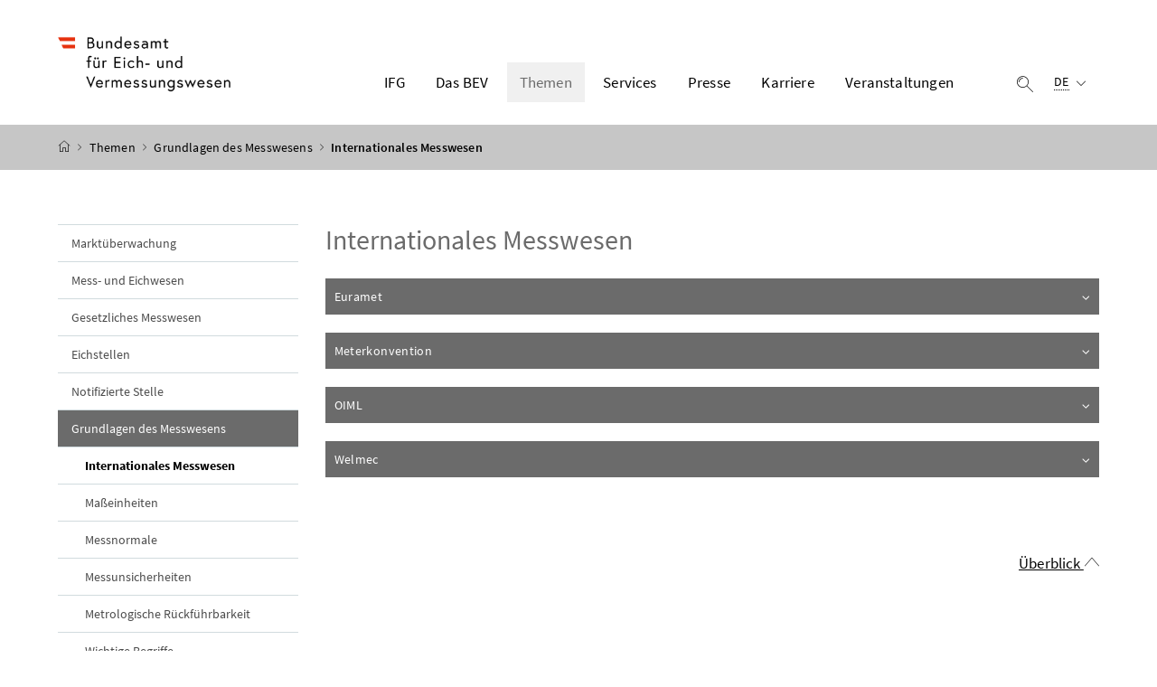

--- FILE ---
content_type: text/html;charset=UTF-8
request_url: https://www.bev.gv.at/Themen/Grundlagen-des-Messwesens/Internationales-Messwesen.html
body_size: 16701
content:


<!DOCTYPE html>
<html 		lang="de" prefix="og: http://ogp.me/ns#">

<head>
	<meta charset="utf-8">
    <meta property="og:locale" content="de_DE">
	<meta property="og:title" content="Internationales Messwesen">
	<meta property="og:url" content="https://www.bev.gv.at/Themen/Grundlagen-des-Messwesens/Internationales-Messwesen.html">
	<meta property="og:type" content="website">
	<meta property="og:description" content="Internationales Messwesen">
	<meta name="viewport" content="width=device-width, initial-scale=1, shrink-to-fit=no">
	<meta http-equiv="x-ua-compatible" content="ie=edge">
	<meta name="keywords" content="Internationales Messwesen">
	<meta name="description" content="Internationales Messwesen">
	<meta name="theme-color" content="#ffffff">
	<meta name="site" content="bevgvat">
	<meta name="boost" content="5">

			<title>Internationales Messwesen</title>
		<link rel="shortcut icon" type="image/x-icon" href="/dam/jcr:fcfe7beb-5fb6-40ed-905c-f32f8fe68ed5/favicon.ico">
	<link rel="stylesheet" href="/.resources/brz-site-bcms/webresources/css/fog.css?e152c5be5d38ce9d60127099dc34d5c2ac362cb2">
	<link rel="stylesheet" href="/.resources/brz-site-bcms/webresources/css/print.css?e152c5be5d38ce9d60127099dc34d5c2ac362cb2" media="print">
	<link rel="stylesheet" href="/.resources/brz-site-bcms/webresources/css/bcmsicons.css?e152c5be5d38ce9d60127099dc34d5c2ac362cb2">
</head>
	<body class="template-article  ">
<div class="container-fluid" id="skiplinks-container">
	<div class="container">
		<div class="row">
			<div class="col-12">
				<nav aria-label="Seitenbereiche">
					<ul id="skiplinks">
						<li>
							<a href="#content" class="sr-only sr-only-focusable" accesskey="1">
								<span class="skiplink-text">
									Zum Inhalt <span class="sr-only" lang="en">Accesskey</span> [1]
								</span>
							</a>
						</li>
						<li>
							<a href="#topnavigation" class="sr-only sr-only-focusable" accesskey="2">
								<span class="skiplink-text">
									Zum Hauptmenü <span class="sr-only" lang="en">Accesskey</span> [2]
								</span>
							</a>
						</li>
							<li>
								<a href="#subnavigation" class="sr-only sr-only-focusable" accesskey="3">
									<span class="skiplink-text">
										Zum Untermenü <span class="sr-only" lang="en">Accesskey</span> [3]
									</span>
								</a>
							</li>
						<li>
							<a href="#search" class="sr-only sr-only-focusable" accesskey="4">
								<span class="skiplink-text">
									Zur Suche <span class="sr-only" lang="en">Accesskey</span> [4]
								</span>
							</a>
						</li>
					</ul>
				</nav>
			</div>
		</div>
	</div>
</div>


		<div id="page">
			<header>
				<div id="page-top">


<!-- Site-Id: ca7ed96d-b365-44aa-a83c-db09d3886644 -->
<div class="container-fluid" id="header-wrapper">
    <div class="container px-0" id="header-container">
        <nav class="navbar navbar-expand" aria-label="Hauptmenü">
            <div class="container px-0 align-items-end">
                <a class="navbar-brand" href="/public.html">
                        <img src="/dam/jcr:f1894887-6cb9-46ae-a819-0069335e9ab9/Bundesamt-Eich-und-Vermessungswesen_Logo_srgb.png" width="500" height="94"
                             class="img-fluid logo-3x"
                             alt="BEV - Logo">
                </a>
                <div class="justify-content-end ml-auto" id="topnavigation" tabindex="-1">
                    <ul class="navbar-nav">

                <li class="nav-item d-none d-xl-flex">
                    <a class="nav-link" href="/Das-BEV/Kontakte-Standorte/IFG-Formular.html"
                            		
>
                        IFG
                    </a>
                </li>


                <li class="nav-item d-none d-xl-flex">
                    <a class="nav-link" href="/Das-BEV.html" role="button" aria-expanded="false">
                        Das BEV 
                    </a>
                        <ul aria-label="Untermenü von Das BEV">
                                    <li>
                                        <a href="/Das-BEV/Organisation.html">			
			Organisation
			
			

                                        </a>
                                    </li>
                                    <li>
                                        <a href="/Das-BEV/Kontakte-Standorte.html">			Kontakt &amp; Standorte
			
			
			

                                        </a>
                                    </li>
                                    <li>
                                        <a href="/Das-BEV/Mission-und-Vision.html">			
			Mission und Vision
			
			

                                        </a>
                                    </li>
                                    <li>
                                        <a href="/Das-BEV/Qualitaetsmanagement.html">			
			Qualitätsmanagement
			
			

                                        </a>
                                    </li>
                                    <li>
                                        <a href="/Das-BEV/Rechtsgrundlagen-BEV.html">			
			Rechtsgrundlagen
			
			

                                        </a>
                                    </li>
                                    <li>
                                        <a href="/Das-BEV/Jobs-und-Karriere.html">			
			Jobs &amp; Karriere
			
			

                                        </a>
                                    </li>
                                    <li>
                                        <a href="/Das-BEV/Weiterfuehrende-Links.html">			
			Weiterführende Links
			
			

                                        </a>
                                    </li>
                        </ul>
                </li>


                <li class="nav-item d-none d-xl-flex">
                    <a class="nav-link active" href="/Themen.html" role="button" aria-expanded="false">
                        Themen 
                    </a>
                        <ul aria-label="Untermenü von Themen">
                                    <li>
                                        <a href="/Themen/Marktueberwachung.html">			
			Marktüberwachung
			
			

                                        </a>
                                    </li>
                                    <li>
                                        <a href="/Themen/Mess-und-Eichwesen.html">			
			Mess- und Eichwesen
			
			

                                        </a>
                                    </li>
                                    <li>
                                        <a href="/Themen/Gesetzliches-Messwesen.html">			
			Gesetzliches Messwesen
			
			

                                        </a>
                                    </li>
                                    <li>
                                        <a href="/Themen/Eichstellen.html">			
			Eichstellen
			
			

                                        </a>
                                    </li>
                                    <li>
                                        <a href="/Themen/Notifizierte-Stelle.html">			
			Notifizierte Stelle
			
			

                                        </a>
                                    </li>
                                    <li>
                                        <a href="/Themen/Grundlagen-des-Messwesens.html">			
			Grundlagen des Messwesens
			
			

                                        </a>
                                    </li>
                                    <li>
                                        <a href="/Themen/Energie-und-Gebaeudemanagement.html">			
			Energie- und Gebäudemanagement
			
			

                                        </a>
                                    </li>
                                    <li>
                                        <a href="/Themen/Grundlagenvermessung.html">			
			Grundlagenvermessung
			
			

                                        </a>
                                    </li>
                                    <li>
                                        <a href="/Themen/APOS.html">			
			APOS
			
			

                                        </a>
                                    </li>
                                    <li>
                                        <a href="/Themen/Kataster.html">			
			Kataster
			
			

                                        </a>
                                    </li>
                                    <li>
                                        <a href="/Themen/Elektronische-Einbringung.html">			
			Elektronische Einbringung
			
			

                                        </a>
                                    </li>
                                    <li>
                                        <a href="/Themen/Adressregister.html">			
			Adressregister
			
			

                                        </a>
                                    </li>
                                    <li>
                                        <a href="/Themen/Fernerkundung.html">			
			Fernerkundung
			
			

                                        </a>
                                    </li>
                                    <li>
                                        <a href="/Themen/Landschaftsinformation.html">			
			Landschaftsinformation
			
			

                                        </a>
                                    </li>
                                    <li>
                                        <a href="/Themen/Topographische-Karten.html">			
			Topographische Karten
			
			

                                        </a>
                                    </li>
                                    <li>
                                        <a href="/Themen/Bodensee-Konferenz.html">			Bodensee-Konferenz
			
			
			

                                        </a>
                                    </li>
                        </ul>
                </li>


                <li class="nav-item d-none d-xl-flex">
                    <a class="nav-link" href="/Services.html" role="button" aria-expanded="false">
                        Services 
                    </a>
                        <ul aria-label="Untermenü von Services">
                                    <li>
                                        <a href="/Services/Bestellformulare.html">			
			Bestellformulare
			
			

                                        </a>
                                    </li>
                                    <li>
                                        <a href="/Services/Dienstleistungen.html">			
			Dienstleistungen
			
			

                                        </a>
                                    </li>
                                    <li>
                                        <a href="/Services/BEV-Shops.html">			
			BEV Shops
			
			

                                        </a>
                                    </li>
                                    <li>
                                        <a href="/Services/Downloads.html">			
			Downloads
			
			

                                        </a>
                                    </li>
                                    <li>
                                        <a href="/Services/Geoinformationsdienste.html">			
			Geoinformationsdienste
			
			

                                        </a>
                                    </li>
                                    <li>
                                        <a href="/Services/Preisinformationen.html">			
			Preisinformationen
			
			

                                        </a>
                                    </li>
                                    <li>
                                        <a href="/Services/Produkte.html">			
			Produkte
			
			

                                        </a>
                                    </li>
                                    <li>
                                        <a href="/Services/Seminare.html">			
			Seminare
			
			

                                        </a>
                                    </li>
                        </ul>
                </li>


                <li class="nav-item d-none d-xl-flex">
                    <a class="nav-link" href="/Presse.html" role="button" aria-expanded="false">
                        Presse 
                    </a>
                        <ul aria-label="Untermenü von Presse">
                                    <li>
                                        <a href="/Presse/Publikationen.html">			
			Publikationen
			
			

                                        </a>
                                    </li>
                                    <li>
                                        <a href="/Presse/Aktuelles.html">			
			Aktuelles
			
			

                                        </a>
                                    </li>
                                    <li>
                                        <a href="/Presse/Medienservice.html">			
			Medienservice
			
			

                                        </a>
                                    </li>
                        </ul>
                </li>

                <li class="nav-item d-none d-xl-flex">
                    <a class="nav-link" href="/Das-BEV/Jobs-und-Karriere.html"
                            		
>
                        Karriere
                    </a>
                </li>


                <li class="nav-item d-none d-xl-flex">
                    <a class="nav-link" href="/Veranstaltungen.html" role="button" aria-expanded="false">
                        Veranstaltungen 
                    </a>
                        <ul aria-label="Untermenü von Veranstaltungen">
                                    <li>
                                        <a href="/Veranstaltungen/Jubilaeen.html">			
			Jubiläen
			
			

                                        </a>
                                    </li>
                        </ul>
                </li>
                        <li class="nav-item header-button">
                            <button class="btn btn-link search-top-toggler" type="button" data-toggle="collapse"
                                    data-target="#search-top-wrapper"
                                    aria-expanded="false" aria-controls="search-top-wrapper">
                                <span class="icon icon-lupe" aria-hidden="true"></span>
                                <span class="sr-only">Suche einblenden</span>
                            </button>
                        </li>
                        <li class="nav-item header-button d-xl-none">
                            <button class="btn btn-link" type="button" title="Navigation einblenden"
                                    data-toggle="collapse" data-target="#mobileheader-wrapper" id="mobilenav-toggler"
                                    aria-expanded="false">
                                <span class="icon icon-menue" aria-hidden="true"></span><span
                                        class="sr-only">Navigation einblenden</span>
                            </button>
                        </li>
                                <li class="nav-item header-button d-none d-xl-inline-block">

	<div class="dropdown text-left" id="languageDropdown">
		<button class="btn btn-link" type="button" id="languageDropdownButton" data-toggle="dropdown" aria-expanded="false">
			<span class="sub">
				<span class="sr-only">Ausgewählte Sprache:</span>
				<abbr title="Deutsch">DE</abbr>
				<span class="icon icon-navigation_pfeil_unten" aria-hidden="true"></span>
			</span>
		</button>
			<div class="dropdown-menu dropdown-menu-right" aria-labelledby="languageDropdownButton">
									<a class="dropdown-item" lang="en" hreflang="en" href="/en.html">
										English
									</a>
			</div>
	</div>
                                </li>
                    </ul>
                </div>
            </div>
        </nav>
    </div>
</div>
<div class="container-fluid collapse d-print-none" id="search-top-wrapper" role="search">
    <div class="container px-0" id="search-top-container">
        <div class="form-group">
            <label for="search-top-text" class="searchbar-label">Suche</label>
            <div class="input-group searchbar">
                <input type="text" name="search-top-text"
                       id="search-top-text"
                       class="form-control" data-ajaxEnabled="false"
                       autofocus="autofocus">
                <div class="input-group-append">
                    <button class="btn btn-brand1" type="button"
                            id="search-top-button">
                        <span class="icon icon-lupe" aria-hidden="true"></span><span
                                class="sr-only">Suchen</span>
                    </button>
                </div>
            </div>
        </div>
    </div>
</div>
        <form id="searchform" action="/.search" method="get"
              class="sc-only">
            <input id="search_words" type="hidden" name="words" value="">
            <input id="search_type" type="hidden" name="type" value="simple">
            <input id="search_trackSearchResultPages" type="hidden" name="trackSearchResultPages"
                   value="false">
                <input id="search_site_bevgvat" type="hidden" name="site" value="bevgvat">
                    <input id="search_mimetype_application_vnd_ms_powerpoint" type="hidden" name="mimetype" value="application_vnd_ms_powerpoint">
                    <input id="search_mimetype_application_vnd_ms_excel" type="hidden" name="mimetype" value="application_vnd_ms_excel">
                    <input id="search_mimetype_application_msword" type="hidden" name="mimetype" value="application_msword">
                    <input id="search_mimetype_application_pdf" type="hidden" name="mimetype" value="application_pdf">
                    <input id="search_mimetype_text_html" type="hidden" name="mimetype" value="text_html">
            <input id="search_site_page" type="hidden" name="page" value="1">
            <input id="search_site_pageSize" type="hidden" name="pagesize" value="10">
            <input id="search_result_portal" type="hidden" name="search_result_portal" value="">
            <input id="search_result_mimetype" type="hidden" name="search_result_mimetype" value="">
            <input id="search_searcharea" type="hidden" name="searcharea" value="">
            <input id="search_lang" type="hidden" name="lang" value="de">
        </form>
<div class="container-fluid" id="breadcrumb-wrapper">
	<div class="container px-0" id="breadcrumb-container">
		<nav aria-label="Positionsanzeige">
			<ol class="breadcrumb">
				<li class="breadcrumb-item">
					<a href="/public.html" title="Startseite"><span class="icon icon-breadcrumb_home" aria-hidden="true"></span><span class="sr-only">Startseite</span></a>
				</li>
							<li class="breadcrumb-item"><a href="/Themen.html">			
			Themen
			
			
</a></li>
							<li class="breadcrumb-item"><a href="/Themen/Grundlagen-des-Messwesens.html">			
			Grundlagen des Messwesens
			
			
</a></li>
						<li class="breadcrumb-item active" aria-current="page">Internationales Messwesen</li>
			</ol>
		</nav>
	</div>
</div>
				</div>
			</header>
			<div id="page-bottom">
				<div class="container-fluid" id="content-wrapper">
					<div class="container px-0" id="content-container">
						<div id="searchresult" class="row" style="display: none">
						</div>
						<div class="row">
		<aside class="col-12 col-xl-3 d-none d-xl-block subnavigation" id="subnavigation" tabindex="-1">
			<nav aria-label="Untermenü">
					<ul>
								<li class="">
									<a href="/Themen/Marktueberwachung.html">			
			Marktüberwachung
			
			

									</a>
								</li>
								<li class="">
									<a href="/Themen/Mess-und-Eichwesen.html">			
			Mess- und Eichwesen
			
			

									</a>
								</li>
								<li class="">
									<a href="/Themen/Gesetzliches-Messwesen.html">			
			Gesetzliches Messwesen
			
			

									</a>
								</li>
								<li class="">
									<a href="/Themen/Eichstellen.html">			
			Eichstellen
			
			

									</a>
								</li>
								<li class="">
									<a href="/Themen/Notifizierte-Stelle.html">			
			Notifizierte Stelle
			
			

									</a>
								</li>
								<li class="active">
									<a href="/Themen/Grundlagen-des-Messwesens.html">			
			Grundlagen des Messwesens
			
			

									</a>
		<ul>
					<li class="active current" aria-current="page">
						<a href="/Themen/Grundlagen-des-Messwesens/Internationales-Messwesen.html">			
			Internationales Messwesen
			
			

							<span class="sr-only">(aktuelle Seite)</span>
						</a>
					</li>
					<li class="">
						<a href="/Themen/Grundlagen-des-Messwesens/Masseinheiten.html">			
			Maßeinheiten
			
			

						</a>
					</li>
					<li class="">
						<a href="/Themen/Grundlagen-des-Messwesens/Messnormale.html">			
			Messnormale
			
			

						</a>
					</li>
					<li class="">
						<a href="/Themen/Grundlagen-des-Messwesens/Messunsicherheiten.html">			
			Messunsicherheiten
			
			

						</a>
					</li>
					<li class="">
						<a href="/Themen/Grundlagen-des-Messwesens/Metrologische-Rueckfuehrbarkeit.html">			
			Metrologische Rückführbarkeit
			
			

						</a>
					</li>
					<li class="">
						<a href="/Themen/Grundlagen-des-Messwesens/Wichtige-Begriffe.html">			
			Wichtige Begriffe
			
			

						</a>
					</li>
					<li class="">
						<a href="/Themen/Grundlagen-des-Messwesens/Designierte-Institute.html">			
			Designierte Institute
			
			

						</a>
					</li>
		</ul>
								</li>
								<li class="">
									<a href="/Themen/Energie-und-Gebaeudemanagement.html">			
			Energie- und Gebäudemanagement
			
			

									</a>
								</li>
								<li class="">
									<a href="/Themen/Grundlagenvermessung.html">			
			Grundlagenvermessung
			
			

									</a>
								</li>
								<li class="">
									<a href="/Themen/APOS.html">			
			APOS
			
			

									</a>
								</li>
								<li class="">
									<a href="/Themen/Kataster.html">			
			Kataster
			
			

									</a>
								</li>
								<li class="">
									<a href="/Themen/Elektronische-Einbringung.html">			
			Elektronische Einbringung
			
			

									</a>
								</li>
								<li class="">
									<a href="/Themen/Adressregister.html">			
			Adressregister
			
			

									</a>
								</li>
								<li class="">
									<a href="/Themen/Fernerkundung.html">			
			Fernerkundung
			
			

									</a>
								</li>
								<li class="">
									<a href="/Themen/Landschaftsinformation.html">			
			Landschaftsinformation
			
			

									</a>
								</li>
								<li class="">
									<a href="/Themen/Topographische-Karten.html">			
			Topographische Karten
			
			

									</a>
								</li>
								<li class="">
									<a href="/Themen/Bodensee-Konferenz.html">			Bodensee-Konferenz
			
			
			

									</a>
								</li>
					</ul>
			</nav>
		</aside>
							<main class="col-12 content col-xl-9" id="content" tabindex="-1">
                                    <h1><span class="title">Internationales Messwesen</span>
                                    </h1>


	

  <div class="card-collapse"> 
  			<H2 class="card-collapse-heading" id="Euramet">
      <button type="button" data-toggle="collapse" data-target="#collapse1" aria-expanded="false" aria-controls="collapse1" 
      	id="collapse1heading" class="">
      		Euramet
      		<span class="icon icon-navigation_pfeil_unten" aria-hidden="true"></span>
      </button>
  			</H2>  
    <div class="collapse" role="region" id="collapse1" aria-labelledby="collapse1heading" style="">	
      		<div class="card-collapse-content">

    <figure class="figure figure-float-right figure-width-25" >
            
            <img src="/dam/jcr:90c01272-7a48-487f-ace0-bf7d5863f670/Euramet%20Logo.png" class="figure-img img-fluid"
                 alt="Euramet">
            
    </figure>
<p>Die EUROMET („European Collaboration on Measurement Standards“) wurde 1987 auf der Basis eines „Memorandum of Understanding“ gegründet. Zweck war die Zusammenarbeit der europäischen nationalen Metrologieinstitute auf dem Gebiet der Messnormale. Das BEV war Gründungsmitglied.</p>

<p>Im Jänner 2007 wurde aus der EUROMET heraus EURAMET e.V. („European Association of National Metrology Institutes“) als gemeinnütziger Verein nach deutschem Recht gegründet. Die Konstituierung als Verein und damit als juristische Person war notwendig, um Verträge über Forschungsfinanzierung mit der Europäischen Kommission oder auch anderen Partnern eingehen zu können. Am 1. Juli 2007 sind die Ziele, Agenden und Strukturen von EUROMET in EURAMET e.V. übergeführt worden.</p>

<p>Zweck von EURAMET e.V. ist die Förderung von Wissenschaft und Forschung und der europäischen Zusammenarbeit auf dem Gebiet der Metrologie. Dies wird verwirklicht insbesondere durch Entwicklung und Förderung der europaweiten Forschungszusammenarbeit auf dem Gebiet der Metrologie und der messtechnischen Normale, speziell im Rahmen des europäischen Metrologie-Forschungsprogramms (EMRP), Koordinierung der gemeinsamen Nutzung spezieller technischer Mess- und Infrastruktureinrichtungen der Mitglieder, Verbesserung der effizienten Nutzung der Ressourcen, Sicherstellung der Rückführbarkeit der nationalen Normale in Europa, Wahrnehmung der Aufgaben einer “Regional Metrology Organisation” mit dem Ziel der weltweiten gegenseitige Anerkennung von nationalen Normalen und von Mess- und Prüfzertifikaten.</p>

<p>Das „beschließende Organ“ ist die EURAMET-Generalversammlung, in der jedes Mitglied vertreten ist, die Geschäfte werden vom Vorstand mit Unterstützung des Direktoriums geführt. Die Agenden des EMRP führt der EMRP-Lenkungsausschuss aus. Die Ausarbeitung der Projekte erfolgt in zwölf&#xa0;Technischen Komitees (TC), von denen zehn je ein Fachgebiet des Messwesens betreuen, ein TC ist interdisziplinären Fragen gewidmet, ein TC beschäftigt sich mit Qualitäts-Systemen. Der EURAMET e.V. spielt eine entscheidende Rolle bei der Umsetzung des CIPM-MRA: Durchführung von regionalen Schlüsselvergleichen,&#xa0; Überprüfung von Kalibrier- und Messmöglichkeiten und Bewertung&#xa0; von Qualitäts-Systemen.</p>

<h3>Links zu diesem Thema:</h3>

<p><a href="http://www.euramet.org/" id="a14" target="_blank">EURAMET – European Association of National Metrology Institutes</a></p>

<p><a href="https://www.euramet.org/technical-committees" target="_blank" title="Öffnet in einem neuen Fenster">TC – Technische Komitees</a></p>
<span class="clearer"></span>			</div>
    </div>
  </div>

  <div class="card-collapse"> 
  			<H2 class="card-collapse-heading" id="Meterkonvention">
      <button type="button" data-toggle="collapse" data-target="#collapse2" aria-expanded="false" aria-controls="collapse2" 
      	id="collapse2heading" class="">
      		Meterkonvention
      		<span class="icon icon-navigation_pfeil_unten" aria-hidden="true"></span>
      </button>
  			</H2>  
    <div class="collapse" role="region" id="collapse2" aria-labelledby="collapse2heading" style="">	
      		<div class="card-collapse-content">

    <figure class="figure figure-float-right figure-width-25" >
            
            <img src="/dam/jcr:d46a1cf9-f648-4235-b2e4-643b8d34ac5f/BIPM.jpg" class="figure-img img-fluid"
                 alt="BIPM Logo">
            
    </figure>
<p>Die Meterkonvention wurde am 20. Mai 1875 in Paris von 17 Staaten, darunter Österreich-Ungarn, unterzeichnet (Staatsvertrag). Zweck war die internationale Einführung und die dauernde wissenschaftliche Überwachung des metrischen Maßsystems, das sich inzwischen zum&#xa0; Internationalen Einheitensystem SI weiterentwickelt hat. Frankreich ist der Depositarstaat der Meterkonvention.</p>

<p>Ihr oberstes, beschließendes Organ ist die Generalkonferenz für Maß und Gewicht (CGPM,&#xa0;<em>Conférence Générale des Poids et Mesures</em>), die gegenwärtig alle vier Jahre tagt. Ihr unterstellt ist das Internationale Komitee für Maß und Gewicht (CIPM,&#xa0;<em>Comité International des Poids et Mesures</em>) das die wissenschaftliche Arbeit und Beratung durchführt und die Beschlüsse der Generalkonferenz vorbereitet und ausführt. Es besteht aus 18 von der Generalkonferenz persönlich berufenen Experten. Das CIPM verfügt über zehn beratende Komitees (CC,&#xa0;<em>Comité(s) Consultatif</em>) die auf den diversen metrologischen Spezialgebieten tätig sind, eines der beratenden Komitees ist zuständig für Maßeinheiten. Die experimentelle und exekutive praktische Arbeit wird vom Internationalen Büro für Maß und Gewicht (BIPM,&#xa0;<em>Bureau International des Poids et Mesures</em>) durchgeführt. Es befindet sich in Sèvres bei Paris, verfügt über Laboratorien, Büros und ständiges Personal, führt wissenschaftliche Forschung, Kalibrierungen&#xa0;und internationale Vergleichsmessungen durch und verwaltet die Belange der Meterkonvention.</p>

<p>Den internationalen Vergleichsmessungen kommt in den letzten Jahren eine besondere Bedeutung zu, da diese die Basis der Vereinbarung über die gegenseitige Anerkennung (CIPM-MRA,&#xa0;<em>Mutual Recognition Arrangement</em>) sind. Das CIPM-MRA wurde am 14.Oktober 1999 in Paris von 38 Direktoren/Präsidenten von NMI (nationalen Metrologieinstituten) sowie von 2 Repräsentanten von internationalen Organisationen unterschrieben und regelt die gegenseitige Anerkennung von nationalen Messnormalen und von Kalibrier- und Messzertifikaten der NMI. Diesbezügliche internationale Vergleichsmessungen (Key Comparisons), Schlüsselvergleiche, werden vom CIPM, BIPM und den regionalen Metrologie-Organisationen (RMO, für Europa: EURAMET) durchgeführt. Die Ergebnisse der Schlüsselvergleiche sowie die im Rahmen des CIPM – MRA anerkannten Kalibrier- und Messmöglichkeiten werden auf der Website des BIPM in der „Key Comparison Database – KCDB“ veröffentlicht.</p>

<h3>Links zu diesem Thema:</h3>

<p><a href="https://www.bipm.org/en/metre-convention" id="a20" target="_blank">Meterkonvention</a></p>

<p><a href="https://www.bipm.org/en/committees/cg/cgpm" id="a19" target="_blank">Generalkonferenz für Maß und Gewicht – CGPM</a></p>

<p><a href="https://www.bipm.org/en/committees/ci/cipm" id="a18" target="_blank">Internationales Komitee für Maß und Gewicht – CIPM</a></p>

<p><a href="http://www.bipm.org/en/committees/cc" id="a17" target="_blank">Beratende Komitees – CC´s</a></p>

<p><a href="http://www.bipm.org/" id="a16" target="_blank">Internationales Büro für Maß und Gewicht – BIPM</a></p>

<p><a href="http://www.bipm.org/en/cipm-mra" id="a15" target="_blank">Vereinbarung über die gegenseitige Anerkennung – CIPM MRA</a></p>

<p><a href="http://kcdb.bipm.org/" id="a14" target="_blank">Key Comparison Database – KCDB</a></p>
<span class="clearer"></span>			</div>
    </div>
  </div>

  <div class="card-collapse"> 
  			<H2 class="card-collapse-heading" id="OIML">
      <button type="button" data-toggle="collapse" data-target="#collapse3" aria-expanded="false" aria-controls="collapse3" 
      	id="collapse3heading" class="">
      		OIML
      		<span class="icon icon-navigation_pfeil_unten" aria-hidden="true"></span>
      </button>
  			</H2>  
    <div class="collapse" role="region" id="collapse3" aria-labelledby="collapse3heading" style="">	
      		<div class="card-collapse-content">

    <figure class="figure figure-float-right figure-width-25" >
            
            <img src="/dam/jcr:b7b4f5ed-109f-469a-9e2c-190e61ecb48f/OIML.jpg" class="figure-img img-fluid"
                 alt="OIML Logo">
            
    </figure>
<p>Die internationale Organisation für das gesetzliche Messwesen (OIML,&#xa0;<em>Organisation Internationale de Métrologie Légale</em>) wurde 1955 durch einen Staatsvertrag gegründet. Österreich ist Gründungsmitglied. Ziel ist die Vereinheitlichung der Grundlagen des gesetzlichen Messwesens mit dem Ziel der gegenseitigen Anerkennung von Messergebnissen, Prüfungen und Zertifikaten. Zu diesem Zweck werden Empfehlungen und Dokumente erarbeitet, die sich auf die Anforderungen an Messgeräte, ihre Prüfung und Überwachung beziehen. Frankreich ist der Depositarstaat der OIML – Konvention.</p>

<p>Das oberste beschlussfassende Organ ist die Internationale Konferenz (<em>Conférence Internationale</em>), die alle vier Jahre tagt. Die Entscheidungen werden vom Internationalen Komitee für das gesetzliche Messwesen (CIML,&#xa0;<em>Comité International de Métrologie Légale</em>) vorbereitet und durchgeführt. Das CIML ist der Lenkungsausschuss der OIML und tritt alljährlich zusammen. Es besteht aus je einem Vertreter der Mitgliedsländer.</p>

<p>Die Empfehlungen und Dokumente werden in technischen Komitees und Unterkomitees erarbeitet. Die ständige Geschäftsstelle der OIML ist das Internationale Büro für das gesetzliche Messwesen (BIML,&#xa0;<em>Bureau International de Métrologie Légale</em>) mit Sitz in Paris. Es ist unter anderem für die Herausgabe der Internationalen Empfehlungen und Dokumente sowie des OIML-Bulletins zuständig. Das 1991 eingeführte OIML-Zertifizierungssystem hat zum Ziel, die Zulassungsverfahren von Messgeräten durch die Anerkennung von Zulassungsprüfungen auf der Basis der OIML – Empfehlungen zu harmonisieren. Dieses System wurde 2003 durch ein „Mutual Acceptance Arrangement – MAA“ ergänzt, das die Anerkennung der Zertifikate und Prüfberichte auf der Grundlage von gegenseitigen Vertrauenserklärungen („Declaration of mutual confidence“) formalisieren soll.</p>

<h3>Links zu diesem Thema:</h3>

<p><a href="https://www.oiml.org/en" id="a17" target="_blank">OIML</a></p>

<p><a href="https://www.oiml.org/en/structure/ciml" id="a16" target="_blank">Internationales Komitee für das gesetzliche Messwesen – CIML</a></p>

<p><a href="https://www.oiml.org/en/structure/tc-sc" id="a15" target="_blank">Technische Komitees</a></p>

<p><a href="https://www.oiml.org/en/structure/biml" id="a14" target="_blank">Internationale Büro für das gesetzliche Messwesen – BIML</a></p>

<p><a href="https://www.oiml.org/en/certificates/certificat_view" id="a13" target="_blank">OIML-Zertifizierungssystem</a></p>
<span class="clearer"></span>			</div>
    </div>
  </div>

  <div class="card-collapse"> 
  			<H2 class="card-collapse-heading" id="Welmec">
      <button type="button" data-toggle="collapse" data-target="#collapse4" aria-expanded="false" aria-controls="collapse4" 
      	id="collapse4heading" class="">
      		Welmec
      		<span class="icon icon-navigation_pfeil_unten" aria-hidden="true"></span>
      </button>
  			</H2>  
    <div class="collapse" role="region" id="collapse4" aria-labelledby="collapse4heading" style="">	
      		<div class="card-collapse-content">

    <figure class="figure figure-float-right figure-width-25" >
            
            <img src="/dam/jcr:8a5448a7-ff9c-4c83-92c7-a47402a54a20/WELMEC.jpg" class="figure-img img-fluid"
                 alt="Welmec Logo">
            
    </figure>
<p>Die WELMEC (European Cooperation in Legal Metrology) ist die europäische Kooperation im Bereich des gesetzlichen Messwesens. Sie wurde 1990 auf der Basis eines „Memorandum of Understanding“ gegründet. Die Mitglieder sind die Repräsentanten der nationalen Behörden, die für das gesetzliche Messwesen in den Mitgliedsländern der Europäischen Union und&#xa0; der European Free Trade Association (EFTA) verantwortlich sind. Das BEV ist Gründungsmitglied.</p>

<p>Das Ziel der&#xa0;WELMEC&#xa0;ist „die Harmonisierung des gesetzlichen Messwesens in Europa und der Ausbau des gegenseitigen Vertrauens auf diesem Gebiet durch Kooperation mit allen interessierten Institutionen und den effektiven Austausch von Informationen“. Das bedeutet insbesondere:</p>

<ul>
	<li>Entwicklung und Aufrechterhaltung des gegenseitigen Vertrauens zwischen den Behörden für das gesetzliche Messwesen in Europa,</li>
	<li>Harmonisierung der Aktivitäten im Bereich des gesetzlichen Messwesens,</li>
	<li>Organisation des Austausches von Informationen im Bereich des gesetzlichen Messwesens zwischen allen relevanten Stellen.</li>
</ul>

<p>Das „beschließende Organ“ ist das WELMEC-Komitee, in dem jedes Mitglied vertreten ist. Spezielle Fachprobleme&#xa0;werden in diversen Arbeitsgruppen behandelt:</p>

<p>WG 2: Arbeitsgruppe für die einheitliche Umsetzung der EU-Richtlinie für Nichtselbsttätige Waagen</p>

<p>WG 5: Arbeitsgruppe für Revision und Marktüberwachung</p>

<p>WG 6: Arbeitsgruppe für Fertigpackungskontrolle</p>

<p>WG 7: Arbeitsgruppe für Software für Messgeräte im gesetzlichen Messwesen</p>

<p>WG 8: Arbeitsgruppe für die Vorbereitung der Umsetzung der Messgeräterichtlinie der EU</p>

<p>WG 10: Arbeitsgruppe für Messanlagen für Flüssigkeiten außer Wasser</p>

<p>WG 11: Arbeitsgruppe für Haushaltszähler</p>

<p>WG 12: Fahrpreisanzeiger</p>

<p>Die im Rahmen der WELMEC erstellten Dokumente sind Leitfäden, die sich an Hersteller, notifizierte Stellen und Behörden richten.</p>

<h3>Links zu diesem Thema:</h3>

<p><a href="http://www.welmec.org/" id="a15" target="_blank">Welmec</a></p>

<p><a href="https://www.welmec.org/working-groups/" id="a14" target="_blank">Welmec-Arbeitsgruppen</a></p>

<p><a href="https://www.welmec.org/guides-and-publications/guides/" id="a13" target="_blank">Welmec-Leitfäden</a></p>
<span class="clearer"></span>			</div>
    </div>
  </div>
<p>&#xa0;</p>

<p style="text-align:right"><a href="#" target="_self" title="Öffnet im selben Fenster">Überblick&#xa0;</a><span aria-hidden="true" class="bcmsicon bcmsicon-navigation_pfeil_oben_gross"></span></p>



                                    
							</main>
						</div>
					</div>
				</div>
<footer>
	
	<div class="container-fluid page-section page-section-sm bg-brand1" id="linklists-wrapper">
		<div class="container px-0" id="linklists-container">
			<div class="row">

    <div class="col-12 col-lg-3">
        <h2>
            <button class="d-lg-none btn btn-link collapse-lg-down" data-toggle="collapse"
                    data-target="#linklist_1" aria-expanded="false"
                    aria-controls="linklist_1" id="linklist_1_heading">
                Beliebte Services<span
                        class="icon icon-navigation_pfeil_unten" aria-hidden="true"></span>
            </button>
            <strong class="d-none d-lg-block">Beliebte Services</strong>
        </h2>
        <nav class="collapse" id="linklist_1"
             aria-labelledby="linklist_1_heading">
            <ul>

                        <li>
                            <a href="https://data.bev.gv.at/" 		target="_blank" rel="noopener"
>
                                Geoportal</a>
                        </li>
                        <li>
                            <a href="https://kataster.bev.gv.at" 		target="_blank" rel="noopener"
>
                                Katasterservice</a>
                        </li>
                        <li>
                            <a href="http://www.adressregister.gv.at/" 		target="_blank" rel="noopener"
>
                                Adressregister</a>
                        </li>
                        <li>
                            <a href="https://transformator.bev.gv.at/" 		target="_blank" rel="noopener"
>
                                BEV Transformator</a>
                        </li>
                        <li>
                            <a href="https://maps.bev.gv.at/" 		target="_blank" rel="noopener"
>
                                Austrian Map Online</a>
                        </li>
                        <li>
                            <a href="https://apps.bev.gv.at/pls/portal/url/PAGE/BEV_PORTAL_CONTENT_ALLGEMEIN/0200_PRODUKTE/0200_HIER_KATALOG/PRODUKT_APOS/800APOS_AKTUELL/" 		target="_blank" rel="noopener"
>
                                APOS-Betriebsstatus</a>
                        </li>
                            <li>
                                <a href="/betriebsstatus.html" 		
>
                                    Shops &amp; Services - Betriebstatus</a>
                            </li>
                            <li>
                                <a href="/Themen/Elektronische-Einbringung/Strukturierte-Einbringung.html" 		
>
                                    Info Strukturierte Einbringung</a>
                            </li>
                        <li>
                            <a href="https://kontrollpunkt.bev.gv.at/" 		target="_blank" rel="noopener"
>
                                Kontrollpunkte</a>
                        </li>
            </ul>
        </nav>
    </div>

    <div class="col-12 col-lg-3">
        <h2>
            <button class="d-lg-none btn btn-link collapse-lg-down" data-toggle="collapse"
                    data-target="#linklist_2" aria-expanded="false"
                    aria-controls="linklist_2" id="linklist_2_heading">
                Top-Links<span
                        class="icon icon-navigation_pfeil_unten" aria-hidden="true"></span>
            </button>
            <strong class="d-none d-lg-block">Top-Links</strong>
        </h2>
        <nav class="collapse" id="linklist_2"
             aria-labelledby="linklist_2_heading">
            <ul>

                            <li>
                                <a href="/Veranstaltungen/Jubilaeen/150-Jahre-Meterkonvention.html" 		
>
                                    150 Jahre Meterkonvention</a>
                            </li>
                            <li>
                                <a href="/Veranstaltungen/Jubilaeen/hundertjahrebev.html" 		
>
                                    100 Jahre BEV</a>
                            </li>
                            <li>
                                <a href="/Veranstaltungen/Jubilaeen/hundertjahrebev/200-Jahre-Kataster.html" 		
>
                                    200 Jahre Kataster</a>
                            </li>
                            <li>
                                <a href="/Themen/Bodensee-Konferenz.html" 		
>
                                    Bodensee-Konferenz</a>
                            </li>
                            <li>
                                <a href="/Services/Produkte/Kataster-und-Verzeichnisse/Digitalisierung-der-Katasterarchive.html" 		
>
                                    Digitalisierung Katasterarchive</a>
                            </li>
                        <li>
                            <a href="https://data.bev.gv.at/download/KDM/2026_01/BEV_Karte_des_Monats.html" 		target="_blank" rel="noopener"
>
                                Historische Karte des Monats</a>
                        </li>
                            <li>
                                <a href="/Services/Downloads/Leistungsbericht.html" 		
>
                                    Leistungsbericht</a>
                            </li>
                            <li>
                                <a href="/Services/Downloads/Produktbezogene-Downloads/Unentgeltliche-Produkte.html" 		
>
                                    Unentgeltliche Produkte</a>
                            </li>
                        <li>
                            <a href="https://data.bev.gv.at/download/OEK50/Blattuebersicht_OEK50.html" 		target="_blank" rel="noopener"
>
                                Blattübersicht ÖK50</a>
                        </li>
                        <li>
                            <a href="https://www.bev.gv.at/dam/jcr:2e63734e-eb5f-41cc-a184-86e2f9cdb0b8/Gender-Equality-Plan.pdf" 		
>
                                Gender Equality Plan</a>
                        </li>
                            <li>
                                <a href="/Presse/Publikationen/Studien.html" 		
>
                                    Studien</a>
                            </li>
            </ul>
        </nav>
    </div>

    <div class="col-12 col-lg-3">
        <h2>
            <button class="d-lg-none btn btn-link collapse-lg-down" data-toggle="collapse"
                    data-target="#linklist_3" aria-expanded="false"
                    aria-controls="linklist_3" id="linklist_3_heading">
                Rechtliches<span
                        class="icon icon-navigation_pfeil_unten" aria-hidden="true"></span>
            </button>
            <strong class="d-none d-lg-block">Rechtliches</strong>
        </h2>
        <nav class="collapse" id="linklist_3"
             aria-labelledby="linklist_3_heading">
            <ul>

                            <li>
                                <a href="/Rechtliches/AGB.html" 		
>
                                    AGB</a>
                            </li>
                        <li>
                            <a href="https://www.bev.gv.at/dam/jcr:e74d188c-6619-4908-ace1-2e8d7afcc6e8/PTP_Geschaeftsbedingungen_Zusammenfassung.pdf" 		
>
                                AGB - PTP</a>
                        </li>
                        <li>
                            <a href="https://www.bev.gv.at/dam/jcr:b8777593-6ad1-41aa-9d5b-871ad613483b/Allgemeine_Gesch%C3%A4ftsbedingungen_NB.pdf" 		
>
                                AGB - Notifizierte Stelle</a>
                        </li>
                            <li>
                                <a href="/Services/Downloads/Amtsblatt-Eichwesen.html" 		
>
                                    Amtsblatt Eichwesen</a>
                            </li>
                            <li>
                                <a href="/Services/Downloads/Amtsblatt-Vermessungswesen.html" 		
>
                                    Amtsblatt Vermessungswesen</a>
                            </li>
                            <li>
                                <a href="/amtssignatur.html" 		
>
                                    Amtssignatur</a>
                            </li>
                            <li>
                                <a href="/Rechtliches/Elektronische-Zustellung.html" 		
>
                                    Elektronische Zustellung</a>
                            </li>
            </ul>
        </nav>
    </div>

    <div class="col-12 col-lg-3">
        <h2>
            <button class="d-lg-none btn btn-link collapse-lg-down" data-toggle="collapse"
                    data-target="#linklist_4" aria-expanded="false"
                    aria-controls="linklist_4" id="linklist_4_heading">
                Weiterführend<span
                        class="icon icon-navigation_pfeil_unten" aria-hidden="true"></span>
            </button>
            <strong class="d-none d-lg-block">Weiterführend</strong>
        </h2>
        <nav class="collapse" id="linklist_4"
             aria-labelledby="linklist_4_heading">
            <ul>

                            <li>
                                <a href="/Das-BEV/Weiterfuehrende-Links.html" 		
>
                                    Links</a>
                            </li>
                            <li>
                                <a href="/Das-BEV/Kontakte-Standorte.html" 		
>
                                    Kontakt</a>
                            </li>
                        <li>
                            <a href="https://www.bmwet.gv.at/" 		target="_blank" rel="noopener"
>
                                BMWET</a>
                        </li>
                        <li>
                            <a href="https://oesterreich.gv.at" 		target="_blank" rel="noopener"
>
                                oesterreich.gv.at</a>
                        </li>
                        <li>
                            <a href="https://apps.bev.gv.at" 		target="_blank" rel="noopener"
>
                                BEV - Shops</a>
                        </li>
            </ul>
        </nav>
    </div>
			</div>
		</div>
	</div>
	<div class="container-fluid page-section page-section-sm" id="footer-wrapper"> 
			<div class="container px-0" id="footer-container">
				<nav class="footer-links" aria-label="Fußnavigation">
	        <ul class="list-unstyled text-center mb-0">

				<li class="d-block d-md-inline">
					<a href="/Das-BEV/Kontakte-Standorte.html" 		
>
						Kontakt</a>
						<span class="d-none d-md-inline-block" aria-hidden="true">/</span>
				</li>

				<li class="d-block d-md-inline">
					<a href="/Rechtliches/Datenschutzerklaerung.html" 		
>
						Datenschutzerklärung</a>
						<span class="d-none d-md-inline-block" aria-hidden="true">/</span>
				</li>

				<li class="d-block d-md-inline">
					<a href="/Rechtliches/Impressum.html" 		
>
						Impressum</a>
						<span class="d-none d-md-inline-block" aria-hidden="true">/</span>
				</li>

				<li class="d-block d-md-inline">
					<a href="/Rechtliches/Erklaerung_zur_Barrierefreiheit.html" 		
>
						Barrierefreiheit</a>
						<span class="d-none d-md-inline-block" aria-hidden="true">/</span>
				</li>

				<li class="d-block d-md-inline">
					<a href="/Rechtliches/Rechtliche-Hinweise.html" 		
>
						Rechtliche Hinweise</a>
				</li>

					</ul>
				</nav>
				<nav class="footer-social" aria-label="Social Media">
					 	<ul class="list-unstyled text-center mb-0">

<li class="d-inline">
        <a href="https://www.linkedin.com/company/bundesamt-f-r-eich-und-vermessungswesen/" 		target="_blank" rel="noopener"
>
            <span class="icon icon-social_media_linkedin" aria-hidden="true"></span><span
                    class="sr-only">LinkedIn</span>
        </a>
</li>
<li class="d-inline">
        <a href="https://www.youtube.com/channel/UC4y-gZ-CBATibmBsHsCsV4A" 		target="_blank" rel="noopener"
>
            <span class="icon icon-social_media_youtube" aria-hidden="true"></span><span
                    class="sr-only">Youtube</span>
        </a>
</li>						</ul>
				</nav>
			</div>
	</div>
</footer>			</div>
		</div>
<div class="container-fluid fullscreen collapse" id="mobileheader-wrapper">
	<div class="levels-wrapper">
		<div class="controls">
			<div class="row">
				<div class="col-3 text-left">
					<button class="btn btn-link navbar-back" title="Zurück">
						<span class="icon icon-navigation_pfeil_links_gross" aria-hidden="true"></span><span class="sr-only">Zurück</span>
					</button>
				</div>
				<div class="col-9 text-right">
					<ul class="list-unstyled">
						<li class="d-inline-block">
							<button class="btn btn-link mobile-search-toggler" data-toggle="collapse" data-target="#mobile-search" aria-expanded="false" aria-controls="mobile-search" title="Suche einblenden">
								<span class="icon icon-lupe" aria-hidden="true"></span><span class="sr-only">Suche einblenden</span>
							</button>
						</li>
						<li class="d-inline-block">
							<button class="btn btn-link" title="Navigation schließen" data-toggle="collapse" data-target="#mobileheader-wrapper">
								<span class="icon icon-navigation_pfeil_schliessen_gross" aria-hidden="true"></span><span class="sr-only">Navigation schließen</span>
							</button>
						</li>
					</ul>
				</div>
			</div>
			<div class="row collapse" id="mobile-search">
				<div class="col-12">
					<div class="form-group">
						<label for="search-mobile-text" class="searchbar-label">
							Suche
						</label>
						<div class="input-group searchbar">
							<input type="text" id="search-mobile-text" class="form-control" name="search-mobile-text">
							<div class="input-group-append">
								<button class="btn btn-brand1" type="button" id="search-mobile-button">
									<span class="icon icon-lupe" aria-hidden="true"></span><span class="sr-only">Suchen</span>
								</button>
							</div>
						</div>
					</div>
				</div>
			</div>
		</div>
	
		<div class="levels">
			<ul>				
				
								<li>
									<a href="/Das-BEV/Kontakte-Standorte/IFG-Formular.html">IFG</a>
								</li>
							<li>
									<a href="/Das-BEV.html">Das BEV</a>
					<ul>
					<li>
						<a href="/Das-BEV/Organisation.html">			
			Organisation
			
			
</a>
					<ul>
					<li>
						<a href="/Das-BEV/Organisation/Geschaeftseinteilung.html">			
			Geschäftseinteilung
			
			
</a>
					</li>
					<li>
						<a href="/Das-BEV/Organisation/Organigramm.html">			Organigramm
			
			
			
</a>
					<ul>
					</ul>
					</li>
					</ul>
					</li>
					<li>
						<a href="/Das-BEV/Kontakte-Standorte.html">			Kontakt &amp; Standorte
			
			
			
</a>
					<ul>
					<li>
						<a href="/Das-BEV/Kontakte-Standorte/Vermessungsaemter.html">			
			Vermessungsämter
			
			
</a>
					<ul>
					</ul>
					</li>
					<li>
						<a href="/Das-BEV/Kontakte-Standorte/Eichaemter.html">			
			Eichämter
			
			
</a>
					<ul>
					</ul>
					</li>
					<li>
						<a href="/Das-BEV/Kontakte-Standorte/Ansprechpartner-Eichwesen.html">			
			Ihre Ansprechpartner für das Eichwesen
			
			
</a>
					</li>
					<li>
						<a href="/Das-BEV/Kontakte-Standorte/Adressbuch-Eichwesen.html">			
			Adressbuch Eichwesen
			
			
</a>
					<ul>
					</ul>
					</li>
					<li>
						<a href="/Das-BEV/Kontakte-Standorte/kontaktformular.html">			
			Kontaktformular
			
			
</a>
					</li>
					</ul>
					</li>
					<li>
						<a href="/Das-BEV/Mission-und-Vision.html">			
			Mission und Vision
			
			
</a>
					</li>
					<li>
						<a href="/Das-BEV/Qualitaetsmanagement.html">			
			Qualitätsmanagement
			
			
</a>
					</li>
					<li>
						<a href="/Das-BEV/Rechtsgrundlagen-BEV.html">			
			Rechtsgrundlagen
			
			
</a>
					<ul>
					<li>
						<a href="/Das-BEV/Rechtsgrundlagen-BEV/Rechtsgrundlagen-Mess-und-Eichwesens.html">			
			Rechtsgrundlagen des Mess und Eichwesens
			
			
</a>
					</li>
					<li>
						<a href="/Das-BEV/Rechtsgrundlagen-BEV/Rechtsgrundlagen-Vermessungswesens.html">			
			Rechtsgrundlagen des Vermessungswesens
			
			
</a>
					</li>
					<li>
						<a href="/Das-BEV/Rechtsgrundlagen-BEV/Rechtsgrundlagen-Marktueberwachung.html">			
			Rechtsgrundlagen der Marktüberwachung
			
			
</a>
					</li>
					<li>
						<a href="/Das-BEV/Rechtsgrundlagen-BEV/Geodateninfrastrukturgesetz.html">			
			Geodateninfrastrukturgesetz (GeoDIG)
			
			
</a>
					</li>
					<li>
						<a href="/Das-BEV/Rechtsgrundlagen-BEV/Informationsweiterverwendungsgesetz.html">			
			Informationsweiterverwendungsgesetz 2022 (IWG 2022)
			
			
</a>
					</li>
					</ul>
					</li>
					<li>
						<a href="/Das-BEV/Jobs-und-Karriere.html">			
			Jobs &amp; Karriere
			
			
</a>
					<ul>
					<li>
						<a href="/Das-BEV/Jobs-und-Karriere/Offene-Stellen.html">			
			Offene Stellen
			
			
</a>
					</li>
					<li>
						<a href="/Das-BEV/Jobs-und-Karriere/Wir-als-Arbeitgeber.html">			
			Wir als Arbeitgeber
			
			
</a>
					</li>
					<li>
						<a href="/Das-BEV/Jobs-und-Karriere/Taetigkeitsbereiche-Berufsbilder.html">			
			Tätigkeitsbereiche und Berufsbilder
			
			
</a>
					<ul>
					<li>
						<a href="/Das-BEV/Jobs-und-Karriere/Taetigkeitsbereiche-Berufsbilder/Arbeiten-im-Vermessungsamt.html">			
			Arbeiten im Vermessungsamt
			
			
</a>
					</li>
					<li>
						<a href="/Das-BEV/Jobs-und-Karriere/Taetigkeitsbereiche-Berufsbilder/Arbeiten-im-Eichamt.html">			
			Arbeiten im Eichamt
			
			
</a>
					</li>
					<li>
						<a href="/Das-BEV/Jobs-und-Karriere/Taetigkeitsbereiche-Berufsbilder/Arbeiten-Fachbe-Verm-Geoinfo.html">			
			Vermessungswesen und Geoinformation
			
			
</a>
					</li>
					<li>
						<a href="/Das-BEV/Jobs-und-Karriere/Taetigkeitsbereiche-Berufsbilder/Arbeiten-Fachbe-Mess-Eichwesen.html">			
			Mess- und Eichwesen
			
			
</a>
					</li>
					<li>
						<a href="/Das-BEV/Jobs-und-Karriere/Taetigkeitsbereiche-Berufsbilder/Arbeiten-Fachbe-Marktueberwachung.html">			
			Marktüberwachung
			
			
</a>
					</li>
					<li>
						<a href="/Das-BEV/Jobs-und-Karriere/Taetigkeitsbereiche-Berufsbilder/Arbeiten-Praesidium-BEV.html">			
			Präsidium
			
			
</a>
					</li>
					</ul>
					</li>
					<li>
						<a href="/Das-BEV/Jobs-und-Karriere/Ihre-Einstieg-als.html">			
			Ihr Einstieg als...
			
			
</a>
					<ul>
					<li>
						<a href="/Das-BEV/Jobs-und-Karriere/Ihre-Einstieg-als/Arbeiten-im-Vermessungsamt.html">			
			Lehre mit Matura
			
			
</a>
					</li>
					<li>
						<a href="/Das-BEV/Jobs-und-Karriere/Ihre-Einstieg-als/Maturant-in.html">			
			Einstieg als Maturant/in
			
			
</a>
					</li>
					<li>
						<a href="/Das-BEV/Jobs-und-Karriere/Ihre-Einstieg-als/Akademiker-in.html">			
			Einstieg als Akademiker/in
			
			
</a>
					</li>
					<li>
						<a href="/Das-BEV/Jobs-und-Karriere/Ihre-Einstieg-als/Verwaltungspraktikant-in.html">			
			Verwaltungspraktikant/in
			
			
</a>
					</li>
					</ul>
					</li>
					<li>
						<a href="/Das-BEV/Jobs-und-Karriere/Der-Bewerbungsprozess.html">			
			Der Bewerbungsprozess
			
			
</a>
					</li>
					<li>
						<a href="/Das-BEV/Jobs-und-Karriere/FAQs-Karriere.html">			
			FAQs Karriere
			
			
</a>
					</li>
					<li>
						<a href="/Das-BEV/Jobs-und-Karriere/Kontakt.html">			
			Kontakt
			
			
</a>
					</li>
					</ul>
					</li>
					<li>
						<a href="/Das-BEV/Weiterfuehrende-Links.html">			
			Weiterführende Links
			
			
</a>
					<ul>
					<li>
						<a href="/Das-BEV/Weiterfuehrende-Links/Metrologieinstitute.html">			
			Metrologieinstitute
			
			
</a>
					</li>
					<li>
						<a href="/Das-BEV/Weiterfuehrende-Links/Institutionen-des-gesetzlichen-Messwesens.html">			
			Institutionen des gesetzlichen Messwesens
			
			
</a>
					</li>
					<li>
						<a href="/Das-BEV/Weiterfuehrende-Links/Internationale-Organisationen-im-Bereich-der-Metrologie-und-Akkreditierung.html">			
			Internationale Organisationen im Bereich der Metrologie und Akkreditierung
			
			
</a>
					</li>
					<li>
						<a href="/Das-BEV/Weiterfuehrende-Links/Weitere-nationale-und-internationale-Organisationen.html">			
			Weitere nationale und internationale Organisationen
			
			
</a>
					</li>
					<li>
						<a href="/Das-BEV/Weiterfuehrende-Links/Gesetze-national-und-EU.html">			
			Gesetze – national und EU
			
			
</a>
					</li>
					<li>
						<a href="/Das-BEV/Weiterfuehrende-Links/Diverse-Links.html">			
			Diverse Links
			
			
</a>
					</li>
					</ul>
					</li>
					</ul>
							<li>
									<a href="/Themen.html">Themen</a>
					<ul>
					<li>
						<a href="/Themen/Marktueberwachung.html">			
			Marktüberwachung
			
			
</a>
					<ul>
					<li>
						<a href="/Themen/Marktueberwachung/Punzierungskontrolle.html">			
			Punzierungskontrolle
			
			
</a>
					<ul>
					<li>
						<a href="/Themen/Marktueberwachung/Punzierungskontrolle/standorte-punzierungskontrolle.html">			
			Standorte der Punzierungskontrolle
			
			
</a>
					</li>
					<li>
						<a href="/Themen/Marktueberwachung/Punzierungskontrolle/punzierungskontrolle-registrierung.html">			
			Registrierung bei der Punzierungskontrolle
			
			
</a>
					</li>
					<li>
						<a href="/Themen/Marktueberwachung/Punzierungskontrolle/punzierungskontrolle-rechtliche-grundlagen.html">			
			Rechtliche Grundlagen der Punzierungskontrolle
			
			
</a>
					</li>
					<li>
						<a href="/Themen/Marktueberwachung/Punzierungskontrolle/punzierungskontrolle-internationales.html">			
			Internationales zur Punzierungskontrolle
			
			
</a>
					</li>
					<li>
						<a href="/Themen/Marktueberwachung/Punzierungskontrolle/punzierungskontrolle-faq.html">			
			Häufig gestellte Fragen zur Punzierung
			
			
</a>
					</li>
					</ul>
					</li>
					<li>
						<a href="/Themen/Marktueberwachung/Verbraucherschutz.html">			
			Verbraucherschutz
			
			
</a>
					</li>
					</ul>
					</li>
					<li>
						<a href="/Themen/Mess-und-Eichwesen.html">			
			Mess- und Eichwesen
			
			
</a>
					<ul>
					<li>
						<a href="/Themen/Mess-und-Eichwesen/Chronik.html">			
			Chronik
			
			
</a>
					</li>
					<li>
						<a href="/Themen/Mess-und-Eichwesen/Messtechnische-Fachbereiche.html">			
			Messtechnische Fachbereiche
			
			
</a>
					<ul>
					<li>
						<a href="/Themen/Mess-und-Eichwesen/Messtechnische-Fachbereiche/Akustik-Vibrationsmesstechnik.html">			
			Akustik, Vibrationsmesstechnik
			
			
</a>
					<ul>
					<li>
						<a href="/Themen/Mess-und-Eichwesen/Messtechnische-Fachbereiche/Akustik-Vibrationsmesstechnik/Akustik.html">			
			Akustik
			
			
</a>
					</li>
					<li>
						<a href="/Themen/Mess-und-Eichwesen/Messtechnische-Fachbereiche/Akustik-Vibrationsmesstechnik/Vibrationsmesstechnik.html">			
			Vibrationsmesstechnik
			
			
</a>
					</li>
					<li>
						<a href="/Themen/Mess-und-Eichwesen/Messtechnische-Fachbereiche/Akustik-Vibrationsmesstechnik/Grundlagen.html">			
			Grundlagen
			
			
</a>
					</li>
					</ul>
					</li>
					<li>
						<a href="/Themen/Mess-und-Eichwesen/Messtechnische-Fachbereiche/Atemschutzmasken.html">			
			Atemschutzmasken
			
			
</a>
					</li>
					<li>
						<a href="/Themen/Mess-und-Eichwesen/Messtechnische-Fachbereiche/Druck-Kraft-Haerte.html">			
			Druck, Kraft, Härte
			
			
</a>
					<ul>
					<li>
						<a href="/Themen/Mess-und-Eichwesen/Messtechnische-Fachbereiche/Druck-Kraft-Haerte/Druck.html">			
			Druck
			
			
</a>
					</li>
					<li>
						<a href="/Themen/Mess-und-Eichwesen/Messtechnische-Fachbereiche/Druck-Kraft-Haerte/Kraft.html">			
			Kraft
			
			
</a>
					</li>
					<li>
						<a href="/Themen/Mess-und-Eichwesen/Messtechnische-Fachbereiche/Druck-Kraft-Haerte/Haerte.html">			
			Härte
			
			
</a>
					</li>
					</ul>
					</li>
					<li>
						<a href="/Themen/Mess-und-Eichwesen/Messtechnische-Fachbereiche/Durchfluss-Volumen.html">			
			Durchfluss, Volumen
			
			
</a>
					<ul>
					<li>
						<a href="/Themen/Mess-und-Eichwesen/Messtechnische-Fachbereiche/Durchfluss-Volumen/Durchfluss-und-Volumen-von-Wasser.html">			
			Durchfluss und Volumen von Wasser
			
			
</a>
					</li>
					<li>
						<a href="/Themen/Mess-und-Eichwesen/Messtechnische-Fachbereiche/Durchfluss-Volumen/Statisches-Volumen.html">			
			Statisches Volumen
			
			
</a>
					</li>
					<li>
						<a href="/Themen/Mess-und-Eichwesen/Messtechnische-Fachbereiche/Durchfluss-Volumen/Volumen-fuer-Fluessigkeiten-au%C3%9Fer-Wasser.html">			
			Volumen für Flüssigkeiten außer Wasser
			
			
</a>
					</li>
					<li>
						<a href="/Themen/Mess-und-Eichwesen/Messtechnische-Fachbereiche/Durchfluss-Volumen/Volumen-von-Gasen.html">			
			Volumen von Gasen
			
			
</a>
					</li>
					</ul>
					</li>
					<li>
						<a href="/Themen/Mess-und-Eichwesen/Messtechnische-Fachbereiche/Elektrizitaet.html">			
			Elektrizität
			
			
</a>
					<ul>
					<li>
						<a href="/Themen/Mess-und-Eichwesen/Messtechnische-Fachbereiche/Elektrizitaet/Elektrische-Energie-und-Leistung.html">			
			Elektrische Energie und Leistung
			
			
</a>
					</li>
					<li>
						<a href="/Themen/Mess-und-Eichwesen/Messtechnische-Fachbereiche/Elektrizitaet/Gleichspannung.html">			
			Gleichspannung
			
			
</a>
					</li>
					<li>
						<a href="/Themen/Mess-und-Eichwesen/Messtechnische-Fachbereiche/Elektrizitaet/Gleichstrom.html">			
			Gleichstrom
			
			
</a>
					</li>
					<li>
						<a href="/Themen/Mess-und-Eichwesen/Messtechnische-Fachbereiche/Elektrizitaet/Hochspannung-und-Hochstrom.html">			
			Hochspannung und Hochstrom
			
			
</a>
					</li>
					<li>
						<a href="/Themen/Mess-und-Eichwesen/Messtechnische-Fachbereiche/Elektrizitaet/Kapazitaet.html">			
			Kapazität
			
			
</a>
					</li>
					<li>
						<a href="/Themen/Mess-und-Eichwesen/Messtechnische-Fachbereiche/Elektrizitaet/Wechselspannung-und-Wechselstrom.html">			
			Wechselspannung und Wechselstrom
			
			
</a>
					</li>
					<li>
						<a href="/Themen/Mess-und-Eichwesen/Messtechnische-Fachbereiche/Elektrizitaet/Widerstand.html">			
			Widerstand
			
			
</a>
					</li>
					<li>
						<a href="/Themen/Mess-und-Eichwesen/Messtechnische-Fachbereiche/Elektrizitaet/Grundlagen.html">			
			Grundlagen
			
			
</a>
					</li>
					</ul>
					</li>
					<li>
						<a href="/Themen/Mess-und-Eichwesen/Messtechnische-Fachbereiche/Gravimetrie.html">			
			Gravimetrie
			
			
</a>
					</li>
					<li>
						<a href="/Themen/Mess-und-Eichwesen/Messtechnische-Fachbereiche/Laenge.html">			
			Länge
			
			
</a>
					<ul>
					<li>
						<a href="/Themen/Mess-und-Eichwesen/Messtechnische-Fachbereiche/Laenge/Laser.html">			
			Laser
			
			
</a>
					</li>
					<li>
						<a href="/Themen/Mess-und-Eichwesen/Messtechnische-Fachbereiche/Laenge/Messinstrumente.html">			
			Messinstrumente
			
			
</a>
					</li>
					<li>
						<a href="/Themen/Mess-und-Eichwesen/Messtechnische-Fachbereiche/Laenge/Massverkoerperungen.html">			
			Maßverkörperungen
			
			
</a>
					</li>
					<li>
						<a href="/Themen/Mess-und-Eichwesen/Messtechnische-Fachbereiche/Laenge/Winkel-Form-komplexe-Geometrie.html">			
			Winkel, Form, komplexe Geometrie
			
			
</a>
					</li>
					<li>
						<a href="/Themen/Mess-und-Eichwesen/Messtechnische-Fachbereiche/Laenge/Eichfaehige-Messgeraete.html">			
			Eichfähige Messgeräte
			
			
</a>
					</li>
					<li>
						<a href="/Themen/Mess-und-Eichwesen/Messtechnische-Fachbereiche/Laenge/Grundlagen.html">			
			Grundlagen
			
			
</a>
					</li>
					</ul>
					</li>
					<li>
						<a href="/Themen/Mess-und-Eichwesen/Messtechnische-Fachbereiche/Masse-Gehaltsermittlung-Dichte.html">			
			Masse, Gehaltsermittlung, Dichte
			
			
</a>
					<ul>
					<li>
						<a href="/Themen/Mess-und-Eichwesen/Messtechnische-Fachbereiche/Masse-Gehaltsermittlung-Dichte/Masse.html">			
			Masse
			
			
</a>
					</li>
					<li>
						<a href="/Themen/Mess-und-Eichwesen/Messtechnische-Fachbereiche/Masse-Gehaltsermittlung-Dichte/Dichte.html">			
			Dichte
			
			
</a>
					</li>
					<li>
						<a href="/Themen/Mess-und-Eichwesen/Messtechnische-Fachbereiche/Masse-Gehaltsermittlung-Dichte/Getreidefeuchtigkeit.html">			
			Getreidefeuchtigkeit
			
			
</a>
					</li>
					<li>
						<a href="/Themen/Mess-und-Eichwesen/Messtechnische-Fachbereiche/Masse-Gehaltsermittlung-Dichte/Viskositaet.html">			
			Viskosität
			
			
</a>
					</li>
					<li>
						<a href="/Themen/Mess-und-Eichwesen/Messtechnische-Fachbereiche/Masse-Gehaltsermittlung-Dichte/Schuettdichte.html">			
			Schüttdichte
			
			
</a>
					</li>
					<li>
						<a href="/Themen/Mess-und-Eichwesen/Messtechnische-Fachbereiche/Masse-Gehaltsermittlung-Dichte/Gehaltsermittlung.html">			
			Gehaltsermittlung
			
			
</a>
					</li>
					</ul>
					</li>
					<li>
						<a href="/Themen/Mess-und-Eichwesen/Messtechnische-Fachbereiche/Messwesen-im-Verkehr.html">			
			Messwesen im Verkehr
			
			
</a>
					<ul>
					<li>
						<a href="/Themen/Mess-und-Eichwesen/Messtechnische-Fachbereiche/Messwesen-im-Verkehr/Verkehrsgeschwindigkeitsmessgeraete.html">			
			Verkehrsgeschwindigkeitsmessgeräte
			
			
</a>
					</li>
					<li>
						<a href="/Themen/Mess-und-Eichwesen/Messtechnische-Fachbereiche/Messwesen-im-Verkehr/Atemalkoholmessgeraete.html">			
			Atemalkoholmessgeräte
			
			
</a>
					</li>
					<li>
						<a href="/Themen/Mess-und-Eichwesen/Messtechnische-Fachbereiche/Messwesen-im-Verkehr/KFZ-Messgeraete.html">			
			KFZ-Messgeräte
			
			
</a>
					</li>
					<li>
						<a href="/Themen/Mess-und-Eichwesen/Messtechnische-Fachbereiche/Messwesen-im-Verkehr/Taxameter.html">			
			Taxameter
			
			
</a>
					</li>
					</ul>
					</li>
					<li>
						<a href="/Themen/Mess-und-Eichwesen/Messtechnische-Fachbereiche/Fotometrie.html">			
			Fotometrie
			
			
</a>
					<ul>
					<li>
						<a href="/Themen/Mess-und-Eichwesen/Messtechnische-Fachbereiche/Fotometrie/Beleuchtungsstaerke.html">			
			Beleuchtungsstärke
			
			
</a>
					</li>
					<li>
						<a href="/Themen/Mess-und-Eichwesen/Messtechnische-Fachbereiche/Fotometrie/Lichtstaerke.html">			
			Lichtstärke
			
			
</a>
					</li>
					<li>
						<a href="/Themen/Mess-und-Eichwesen/Messtechnische-Fachbereiche/Fotometrie/Lichtstrom.html">			
			Lichtstrom
			
			
</a>
					</li>
					<li>
						<a href="/Themen/Mess-und-Eichwesen/Messtechnische-Fachbereiche/Fotometrie/Spektrale-Transmission.html">			
			Spektrale Transmission
			
			
</a>
					</li>
					<li>
						<a href="/Themen/Mess-und-Eichwesen/Messtechnische-Fachbereiche/Fotometrie/Grundlagen.html">			
			Grundlagen
			
			
</a>
					</li>
					</ul>
					</li>
					<li>
						<a href="/Themen/Mess-und-Eichwesen/Messtechnische-Fachbereiche/Radioaktivitaet-Dosimetrie.html">			
			Radioaktivität, Dosimetrie
			
			
</a>
					<ul>
					<li>
						<a href="/Themen/Mess-und-Eichwesen/Messtechnische-Fachbereiche/Radioaktivitaet-Dosimetrie/Aktivitaet.html">			
			Aktivität
			
			
</a>
					</li>
					<li>
						<a href="/Themen/Mess-und-Eichwesen/Messtechnische-Fachbereiche/Radioaktivitaet-Dosimetrie/Aequivalentdosisgroe%C3%9Fen.html">			
			Äquivalentdosisgrößen
			
			
</a>
					</li>
					<li>
						<a href="/Themen/Mess-und-Eichwesen/Messtechnische-Fachbereiche/Radioaktivitaet-Dosimetrie/Luftkerma.html">			
			Luftkerma
			
			
</a>
					</li>
					<li>
						<a href="/Themen/Mess-und-Eichwesen/Messtechnische-Fachbereiche/Radioaktivitaet-Dosimetrie/Wasser-Energiedosis.html">			
			Wasser-Energiedosis
			
			
</a>
					</li>
					</ul>
					</li>
					<li>
						<a href="/Themen/Mess-und-Eichwesen/Messtechnische-Fachbereiche/Temperatur-Waermemenge.html">			
			Temperatur, Wärmemenge
			
			
</a>
					<ul>
					<li>
						<a href="/Themen/Mess-und-Eichwesen/Messtechnische-Fachbereiche/Temperatur-Waermemenge/Temperatur.html">			
			Temperatur
			
			
</a>
					</li>
					<li>
						<a href="/Themen/Mess-und-Eichwesen/Messtechnische-Fachbereiche/Temperatur-Waermemenge/Thermische-Energie.html">			
			Thermische Energie
			
			
</a>
					</li>
					</ul>
					</li>
					<li>
						<a href="/Themen/Mess-und-Eichwesen/Messtechnische-Fachbereiche/Zeit-und-Frequenz.html">			
			Zeit und Frequenz
			
			
</a>
					<ul>
					<li>
						<a href="/Themen/Mess-und-Eichwesen/Messtechnische-Fachbereiche/Zeit-und-Frequenz/Darstellung-und-Weitergabe.html">			
			Darstellung und Weitergabe
			
			
</a>
					</li>
					<li>
						<a href="/Themen/Mess-und-Eichwesen/Messtechnische-Fachbereiche/Zeit-und-Frequenz/Frequenznormale.html">			
			Frequenznormale
			
			
</a>
					</li>
					<li>
						<a href="/Themen/Mess-und-Eichwesen/Messtechnische-Fachbereiche/Zeit-und-Frequenz/Zeitrechnung.html">			
			Zeitrechnung
			
			
</a>
					</li>
					<li>
						<a href="/Themen/Mess-und-Eichwesen/Messtechnische-Fachbereiche/Zeit-und-Frequenz/Zeitskalen.html">			
			Zeitskalen
			
			
</a>
					</li>
					</ul>
					</li>
					<li>
						<a href="/Themen/Mess-und-Eichwesen/Messtechnische-Fachbereiche/Zeitdienste.html">			
			Zeitdienste
			
			
</a>
					<ul>
					<li>
						<a href="/Themen/Mess-und-Eichwesen/Messtechnische-Fachbereiche/Zeitdienste/Information-Zeit.html">			
			Information über die Zeit
			
			
</a>
					</li>
					<li>
						<a href="/Themen/Mess-und-Eichwesen/Messtechnische-Fachbereiche/Zeitdienste/Zeitinformation-Telefon.html">			
			Zeitinformation über Telefon
			
			
</a>
					</li>
					<li>
						<a href="/Themen/Mess-und-Eichwesen/Messtechnische-Fachbereiche/Zeitdienste/Zeitsynchronisation-Internet.html">			
			Zeitsynchronisation über Internet
			
			
</a>
					</li>
					<li>
						<a href="/Themen/Mess-und-Eichwesen/Messtechnische-Fachbereiche/Zeitdienste/Zeitsynchronisation-Modem.html">			
			Zeitsynchronisation über Modem
			
			
</a>
					</li>
					</ul>
					</li>
					</ul>
					</li>
					</ul>
					</li>
					<li>
						<a href="/Themen/Gesetzliches-Messwesen.html">			
			Gesetzliches Messwesen
			
			
</a>
					<ul>
					<li>
						<a href="/Themen/Gesetzliches-Messwesen/Fertigpackungen.html">			
			Fertigpackungen
			
			
</a>
					</li>
					<li>
						<a href="/Themen/Gesetzliches-Messwesen/Marktueberwachung-und-Revision.html">			
			Marktüberwachung und Revision
			
			
</a>
					</li>
					<li>
						<a href="/Themen/Gesetzliches-Messwesen/Zulassung-zur-Eichung.html">			
			Zulassung zur Eichung
			
			
</a>
					</li>
					<li>
						<a href="/Themen/Gesetzliches-Messwesen/Eichung-von-Messgeraeten.html">			
			Eichung von Messgeräten
			
			
</a>
					</li>
					<li>
						<a href="/Themen/Gesetzliches-Messwesen/Notifizierte-Stelle.html">			
			Notifizierte Stellen
			
			
</a>
					</li>
					<li>
						<a href="/Themen/Gesetzliches-Messwesen/Sicherungszeichen.html">			
			Sicherungszeichen
			
			
</a>
					</li>
					<li>
						<a href="/Themen/Gesetzliches-Messwesen/Medizinprodukte.html">			
			Medizinprodukte
			
			
</a>
					</li>
					<li>
						<a href="/Themen/Gesetzliches-Messwesen/Schankgefae%C3%9Fe-und-Massbehaeltnisse.html">			
			Schankgefäße und Maßbehältnisse
			
			
</a>
					</li>
					<li>
						<a href="/Themen/Gesetzliches-Messwesen/Oeffentliche-Waegeanstalten.html">			
			Öffentliche Wägeanstalten
			
			
</a>
					</li>
					<li>
						<a href="/Themen/Gesetzliches-Messwesen/Befundpruefung.html">			
			Befundprüfung
			
			
</a>
					</li>
					</ul>
					</li>
					<li>
						<a href="/Themen/Eichstellen.html">			
			Eichstellen
			
			
</a>
					<ul>
					<li>
						<a href="/Themen/Eichstellen/Wie-werde-ich-ermaechtigte-Eichstelle.html">			
			Wie werde ich ermächtigte Eichstelle?
			
			
</a>
					</li>
					<li>
						<a href="/Themen/Eichstellen/Verzeichnis-der-ermaechtigten-Eichstellen.html">			
			Verzeichnis der ermächtigten Eichstellen
			
			
</a>
					</li>
					<li>
						<a href="/Themen/Eichstellen/Service-fuer-ermaechtigte-Eichstellen.html">			
			Service für ermächtigte Eichstellen
			
			
</a>
					</li>
					<li>
						<a href="/Themen/Eichstellen/Fragen-und-Antworten.html">			
			Fragen und Antworten
			
			
</a>
					</li>
					<li>
						<a href="/Themen/Eichstellen/Seminare-zum-Thema-Eichstellenermaechtigung.html">			
			Seminare zum Thema Eichstellenermächtigung
			
			
</a>
					</li>
					</ul>
					</li>
					<li>
						<a href="/Themen/Notifizierte-Stelle.html">			
			Notifizierte Stelle
			
			
</a>
					<ul>
					<li>
						<a href="/Themen/Notifizierte-Stelle/Richtlinien-MID-NAWID.html">			
			Richtlinien (MID und NAWID)
			
			
</a>
					</li>
					<li>
						<a href="/Themen/Notifizierte-Stelle/Messgeraeterichtlinie-MID-2014-32-EU.html">			
			Messgeräterichtlinie MID 2014/32/EU
			
			
</a>
					<ul>
					<li>
						<a href="/Themen/Notifizierte-Stelle/Messgeraeterichtlinie-MID-2014-32-EU/Module.html">			
			Module
			
			
</a>
					</li>
					<li>
						<a href="/Themen/Notifizierte-Stelle/Messgeraeterichtlinie-MID-2014-32-EU/Anhaenge.html">			
			Anhänge
			
			
</a>
					</li>
					</ul>
					</li>
					<li>
						<a href="/Themen/Notifizierte-Stelle/Richtlinie-fuer-Nichtselbsttaetige-Waagen-NAWID-2014-31-EU.html">			
			Richtlinie für Nichtselbsttätige Waagen NAWID 2014/31/EU
			
			
</a>
					<ul>
					<li>
						<a href="/Themen/Notifizierte-Stelle/Richtlinie-fuer-Nichtselbsttaetige-Waagen-NAWID-2014-31-EU/Module.html">			
			Module
			
			
</a>
					</li>
					<li>
						<a href="/Themen/Notifizierte-Stelle/Richtlinie-fuer-Nichtselbsttaetige-Waagen-NAWID-2014-31-EU/Anhaenge.html">			
			Anhänge
			
			
</a>
					</li>
					</ul>
					</li>
					<li>
						<a href="/Themen/Notifizierte-Stelle/Verordnung-EU-2016-425-ueber-PSA.html">			
			Verordnung (EU) 2016/425 über persönliche Schutzausrüstungen (PSA)
			
			
</a>
					<ul>
					<li>
						<a href="/Themen/Notifizierte-Stelle/Verordnung-EU-2016-425-ueber-PSA/Module.html">			
			Module
			
			
</a>
					</li>
					<li>
						<a href="/Themen/Notifizierte-Stelle/Verordnung-EU-2016-425-ueber-PSA/Anhaenge.html">			
			Anhänge der VO (EU) 2016/425
			
			
</a>
					</li>
					</ul>
					</li>
					<li>
						<a href="/Themen/Notifizierte-Stelle/Konformitaetsbewertung-MID-NAWID-PSA.html">			
			Konformitätsbewertung
			
			
</a>
					</li>
					<li>
						<a href="/Themen/Notifizierte-Stelle/Zertifikate.html">			
			Zertifikate
			
			
</a>
					<ul>
					</ul>
					</li>
					</ul>
					</li>
					<li>
						<a href="/Themen/Grundlagen-des-Messwesens.html">			
			Grundlagen des Messwesens
			
			
</a>
					<ul>
					<li>
						<a href="/Themen/Grundlagen-des-Messwesens/Internationales-Messwesen.html">			
			Internationales Messwesen
			
			
</a>
					</li>
					<li>
						<a href="/Themen/Grundlagen-des-Messwesens/Masseinheiten.html">			
			Maßeinheiten
			
			
</a>
					</li>
					<li>
						<a href="/Themen/Grundlagen-des-Messwesens/Messnormale.html">			
			Messnormale
			
			
</a>
					</li>
					<li>
						<a href="/Themen/Grundlagen-des-Messwesens/Messunsicherheiten.html">			
			Messunsicherheiten
			
			
</a>
					</li>
					<li>
						<a href="/Themen/Grundlagen-des-Messwesens/Metrologische-Rueckfuehrbarkeit.html">			
			Metrologische Rückführbarkeit
			
			
</a>
					</li>
					<li>
						<a href="/Themen/Grundlagen-des-Messwesens/Wichtige-Begriffe.html">			
			Wichtige Begriffe
			
			
</a>
					</li>
					<li>
						<a href="/Themen/Grundlagen-des-Messwesens/Designierte-Institute.html">			
			Designierte Institute
			
			
</a>
					</li>
					</ul>
					</li>
					<li>
						<a href="/Themen/Energie-und-Gebaeudemanagement.html">			
			Energie- und Gebäudemanagement
			
			
</a>
					</li>
					<li>
						<a href="/Themen/Grundlagenvermessung.html">			
			Grundlagenvermessung
			
			
</a>
					</li>
					<li>
						<a href="/Themen/APOS.html">			
			APOS
			
			
</a>
					</li>
					<li>
						<a href="/Themen/Kataster.html">			
			Kataster
			
			
</a>
					</li>
					<li>
						<a href="/Themen/Elektronische-Einbringung.html">			
			Elektronische Einbringung
			
			
</a>
					<ul>
					</ul>
					</li>
					<li>
						<a href="/Themen/Adressregister.html">			
			Adressregister
			
			
</a>
					</li>
					<li>
						<a href="/Themen/Fernerkundung.html">			
			Fernerkundung
			
			
</a>
					</li>
					<li>
						<a href="/Themen/Landschaftsinformation.html">			
			Landschaftsinformation
			
			
</a>
					</li>
					<li>
						<a href="/Themen/Topographische-Karten.html">			
			Topographische Karten
			
			
</a>
					</li>
					<li>
						<a href="/Themen/Bodensee-Konferenz.html">			Bodensee-Konferenz
			
			
			
</a>
					<ul>
					</ul>
					</li>
					</ul>
							<li>
									<a href="/Services.html">Services</a>
					<ul>
					<li>
						<a href="/Services/Bestellformulare.html">			
			Bestellformulare
			
			
</a>
					</li>
					<li>
						<a href="/Services/Dienstleistungen.html">			
			Dienstleistungen
			
			
</a>
					<ul>
					<li>
						<a href="/Services/Dienstleistungen/Erhebung-Benuetzungsarten.html">			
			Erhebung der Benützungsarten gemäß § 38 VermG
			
			
</a>
					</li>
					<li>
						<a href="/Services/Dienstleistungen/Ausstellung-Bescheinigungen.html">			
			Ausstellung von Bescheinigungen gemäß § 39 VermG
			
			
</a>
					</li>
					<li>
						<a href="/Services/Dienstleistungen/Grenzermittlung.html">			
			Grenzermittlung gemäß § 41 VermG
			
			
</a>
					</li>
					<li>
						<a href="/Services/Dienstleistungen/Grenzwiederherstellung.html">			
			Grenzwiederherstellung gemäß § 40 VermG
			
			
</a>
					</li>
					<li>
						<a href="/Services/Dienstleistungen/Beurkundung.html">			
			Beurkundung gemäß § 13 LiegTeilG
			
			
</a>
					</li>
					<li>
						<a href="/Services/Dienstleistungen/Antrag-Verbuecherung.html">			
			Antrag auf Verbücherung gemäß § 15 LiegTeilG
			
			
</a>
					</li>
					<li>
						<a href="/Services/Dienstleistungen/Umwandlung-Grenzkataster.html">			
			Umwandlung in den Grenzkataster gemäß § 17 VermG
			
			
</a>
					</li>
					<li>
						<a href="/Services/Dienstleistungen/Grundstuecksvereinigung.html">			
			Grundstücksvereinigung gemäß § 12 VermG
			
			
</a>
					</li>
					<li>
						<a href="/Services/Dienstleistungen/Kalibrierungen.html">			
			Kalibrierungen / Prüfungen
			
			
</a>
					</li>
					<li>
						<a href="/Services/Dienstleistungen/Eichungen.html">			
			Eichungen
			
			
</a>
					</li>
					<li>
						<a href="/Services/Dienstleistungen/Konformitaetsbewertungen.html">			
			Konformitätsbewertungen
			
			
</a>
					</li>
					</ul>
					</li>
					<li>
						<a href="/Services/BEV-Shops.html">			
			BEV Shops
			
			
</a>
					</li>
					<li>
						<a href="/Services/Downloads.html">			
			Downloads
			
			
</a>
					<ul>
					<li>
						<a href="/Services/Downloads/Logo-des-BEV.html">			
			Logo des BEV
			
			
</a>
					</li>
					<li>
						<a href="/Services/Downloads/Allgemeines-Preise.html">			
			Allgemeines und Preise
			
			
</a>
					</li>
					<li>
						<a href="/Services/Downloads/Eichstellen.html">			
			Eichstellen
			
			
</a>
					</li>
					<li>
						<a href="/Services/Downloads/Amtsblatt-Eichwesen.html">			
			Amtsblatt für das Eichwesen
			
			
</a>
					</li>
					<li>
						<a href="/Services/Downloads/Amtsblatt-Vermessungswesen.html">			
			Amtsblatt für das Vermessungswesen
			
			
</a>
					</li>
					<li>
						<a href="/Services/Downloads/Leistungsbericht.html">			
			Leistungsberichte
			
			
</a>
					</li>
					<li>
						<a href="/Services/Downloads/Notifizierte-Stelle-Downloadbereich.html">			
			Notifizierte Stelle Downloadbereich
			
			
</a>
					</li>
					<li>
						<a href="/Services/Downloads/Nationale-Zulassungen.html">			
			Nationale Zulassungen
			
			
</a>
					</li>
					<li>
						<a href="/Services/Downloads/Seminare.html">			
			Seminare
			
			
</a>
					</li>
					<li>
						<a href="/Services/Downloads/Produktbezogene-Downloads.html">			
			Produktbezogene Downloads
			
			
</a>
					<ul>
					<li>
						<a href="/Services/Downloads/Produktbezogene-Downloads/Produktbroschuere.html">			
			Produktbroschüren
			
			
</a>
					</li>
					<li>
						<a href="/Services/Downloads/Produktbezogene-Downloads/Formatbeschreibungen-Infos.html">			
			Formatbeschreibungen und sonstige Informationen
			
			
</a>
					</li>
					<li>
						<a href="/Services/Downloads/Produktbezogene-Downloads/Produktbeispiele.html">			
			Produktbeispiele
			
			
</a>
					<ul>
					<li>
						<a href="/Services/Downloads/Produktbezogene-Downloads/Produktbeispiele/Adressregister.html">			
			Österreichisches Adressregister
			
			
</a>
					</li>
					<li>
						<a href="/Services/Downloads/Produktbezogene-Downloads/Produktbeispiele/KM.html">			
			Kartographische Modelle
			
			
</a>
					</li>
					<li>
						<a href="/Services/Downloads/Produktbezogene-Downloads/Produktbeispiele/DOM.html">			
			Digitales Oberflächenmodell
			
			
</a>
					</li>
					<li>
						<a href="/Services/Downloads/Produktbezogene-Downloads/Produktbeispiele/DLM.html">			
			Digitales Landschaftsmodell
			
			
</a>
					</li>
					<li>
						<a href="/Services/Downloads/Produktbezogene-Downloads/Produktbeispiele/Grundlagenvermessung.html">			
			Grundlagenvermessung
			
			
</a>
					</li>
					<li>
						<a href="/Services/Downloads/Produktbezogene-Downloads/Produktbeispiele/Kataster-Verzeichnisse.html">			
			Kataster und Verzeichnisse
			
			
</a>
					</li>
					<li>
						<a href="/Services/Downloads/Produktbezogene-Downloads/Produktbeispiele/Bodenschaetzungsergebnisse.html">			
			Bodenschätzungsergebnisse
			
			
</a>
					</li>
					<li>
						<a href="/Services/Downloads/Produktbezogene-Downloads/Produktbeispiele/Landkarten.html">			
			Landkarten
			
			
</a>
					</li>
					<li>
						<a href="/Services/Downloads/Produktbezogene-Downloads/Produktbeispiele/Geoinformationsdienste.html">			
			Geoinformationsdienste
			
			
</a>
					</li>
					<li>
						<a href="/Services/Downloads/Produktbezogene-Downloads/Produktbeispiele/Luftbildprodukte.html">			
			Luftbildprodukte
			
			
</a>
					</li>
					</ul>
					</li>
					<li>
						<a href="/Services/Downloads/Produktbezogene-Downloads/Uebersichten.html">			
			Übersichten
			
			
</a>
					</li>
					<li>
						<a href="/Services/Downloads/Produktbezogene-Downloads/Bestellformulare0.html">			
			Bestellformulare
			
			
</a>
					</li>
					<li>
						<a href="/Services/Downloads/Produktbezogene-Downloads/Unentgeltliche-Produkte.html">			
			Unentgeltliche Produkte
			
			
</a>
					<ul>
					<li>
						<a href="/Services/Downloads/Produktbezogene-Downloads/Unentgeltliche-Produkte/Grundlagenvermessung.html">			
			Grundlagenvermessung
			
			
</a>
					</li>
					<li>
						<a href="/Services/Downloads/Produktbezogene-Downloads/Unentgeltliche-Produkte/Luftbild.html">			
			Luftbild
			
			
</a>
					</li>
					<li>
						<a href="/Services/Downloads/Produktbezogene-Downloads/Unentgeltliche-Produkte/Landkarten.html">			
			Landkarten
			
			
</a>
					</li>
					<li>
						<a href="/Services/Downloads/Produktbezogene-Downloads/Unentgeltliche-Produkte/Kataster-Verzeichnisse.html">			
			Kataster und Verzeichnisse
			
			
</a>
					</li>
					<li>
						<a href="/Services/Downloads/Produktbezogene-Downloads/Unentgeltliche-Produkte/KM.html">			
			Kartographische Modelle
			
			
</a>
					</li>
					<li>
						<a href="/Services/Downloads/Produktbezogene-Downloads/Unentgeltliche-Produkte/DLM.html">			
			Digitales Landschaftsmodell (DLM)
			
			
</a>
					</li>
					<li>
						<a href="/Services/Downloads/Produktbezogene-Downloads/Unentgeltliche-Produkte/DGM.html">			
			Digitales Geländehöhenmodell (DGM)
			
			
</a>
					</li>
					<li>
						<a href="/Services/Downloads/Produktbezogene-Downloads/Unentgeltliche-Produkte/DOM.html">			
			Digitales Oberflächenmodell (DOM)
			
			
</a>
					</li>
					<li>
						<a href="/Services/Downloads/Produktbezogene-Downloads/Unentgeltliche-Produkte/Adressregister.html">			
			Adressregister
			
			
</a>
					</li>
					<li>
						<a href="/Services/Downloads/Produktbezogene-Downloads/Unentgeltliche-Produkte/Blattschnitte.html">			
			Blattschnitte
			
			
</a>
					</li>
					</ul>
					</li>
					</ul>
					</li>
					</ul>
					</li>
					<li>
						<a href="/Services/Geoinformationsdienste.html">			
			Geoinformationsdienste
			
			
</a>
					<ul>
					<li>
						<a href="/Services/Geoinformationsdienste/Services.html">			
			Services
			
			
</a>
					<ul>
					<li>
						<a href="/Services/Geoinformationsdienste/Services/Katasterservice.html">			
			Katasterservice
			
			
</a>
					</li>
					<li>
						<a href="/Services/Geoinformationsdienste/Services/BEV-Produkt-Webservice.html">			
			BEV Produkt-Webservice
			
			
</a>
					</li>
					<li>
						<a href="/Services/Geoinformationsdienste/Services/BEV-Transformator.html">			
			BEV Transformator
			
			
</a>
					</li>
					<li>
						<a href="/Services/Geoinformationsdienste/Services/BEV-Adresssuch-Service.html">			
			BEV-Adresssuch-Service
			
			
</a>
					</li>
					</ul>
					</li>
					<li>
						<a href="/Services/Geoinformationsdienste/INSPIRE-Geodatendienste.html">			
			INSPIRE Geodatendienste
			
			
</a>
					<ul>
					<li>
						<a href="/Services/Geoinformationsdienste/INSPIRE-Geodatendienste/INSPIRE-Suchdienst.html">			
			INSPIRE Suchdienst
			
			
</a>
					</li>
					<li>
						<a href="/Services/Geoinformationsdienste/INSPIRE-Geodatendienste/INSPIRE-Darstellungsdienste.html">			
			INSPIRE Darstellungsdienste
			
			
</a>
					</li>
					<li>
						<a href="/Services/Geoinformationsdienste/INSPIRE-Geodatendienste/INSPIRE-Downloaddienste.html">			
			INSPIRE Downloaddienste
			
			
</a>
					</li>
					</ul>
					</li>
					<li>
						<a href="/Services/Geoinformationsdienste/BEV-Geodatendienste.html">			
			BEV Geodatendienste
			
			
</a>
					<ul>
					<li>
						<a href="/Services/Geoinformationsdienste/BEV-Geodatendienste/BEV-Darstellungsdienst.html">			
			BEV - Darstellungsdienst
			
			
</a>
					</li>
					</ul>
					</li>
					</ul>
					</li>
					<li>
						<a href="/Services/Preisinformationen.html">			
			Preisinformationen
			
			
</a>
					</li>
					<li>
						<a href="/Services/Produkte.html">			
			Produkte
			
			
</a>
					<ul>
					<li>
						<a href="/Services/Produkte/Kataster-und-Verzeichnisse.html">			
			Kataster und Verzeichnisse
			
			
</a>
					<ul>
					<li>
						<a href="/Services/Produkte/Kataster-und-Verzeichnisse/Kataster-und-Verzeichnisse.html">			
			Auszug aus dem Katasterarchiv
			
			
</a>
					</li>
					<li>
						<a href="/Services/Produkte/Kataster-und-Verzeichnisse/Katastralmappe-und-Sachdaten-digital.html">			
			Katastralmappe und Sachdaten digital
			
			
</a>
					</li>
					<li>
						<a href="/Services/Produkte/Kataster-und-Verzeichnisse/Katastralmappe-Sachdaten-und-Kombinationsprodukte-analog.html">			
			Katastralmappe, Sachdaten und Kombinationsprodukte analog
			
			
</a>
					</li>
					<li>
						<a href="/Services/Produkte/Kataster-und-Verzeichnisse/Kataster-Stichtagsdaten.html">			
			Kataster Stichtagsdaten
			
			
</a>
					</li>
					<li>
						<a href="/Services/Produkte/Kataster-und-Verzeichnisse/Vordurchfuehrungsebene.html">			
			Vordurchführungsebene
			
			
</a>
					</li>
					<li>
						<a href="/Services/Produkte/Kataster-und-Verzeichnisse/Grundbuch-Produkte-des-BMJ.html">			
			Grundbuch-Produkte des BMJ
			
			
</a>
					</li>
					<li>
						<a href="/Services/Produkte/Kataster-und-Verzeichnisse/Historischer-Kataster-Urmappe.html">			
			Historischer Kataster - Urmappe
			
			
</a>
					</li>
					<li>
						<a href="/Services/Produkte/Kataster-und-Verzeichnisse/Regionalinformation.html">			
			Regionalinformation
			
			
</a>
					</li>
					<li>
						<a href="/Services/Produkte/Kataster-und-Verzeichnisse/Staatsgrenzdokumentation.html">			
			Staatsgrenzdokumentation
			
			
</a>
					</li>
					<li>
						<a href="/Services/Produkte/Kataster-und-Verzeichnisse/Verwaltungsgrenzen.html">			
			Verwaltungsgrenzen
			
			
</a>
					</li>
					<li>
						<a href="/Services/Produkte/Kataster-und-Verzeichnisse/Ermittlungsflaechen.html">			
			Ermittlungsflächen
			
			
</a>
					</li>
					</ul>
					</li>
					<li>
						<a href="/Services/Produkte/Grundlagenvermessung.html">			
			Grundlagenvermessung
			
			
</a>
					<ul>
					<li>
						<a href="/Services/Produkte/Grundlagenvermessung/APOS.html">			
			APOS - Austrian Positioning Service
			
			
</a>
					</li>
					<li>
						<a href="/Services/Produkte/Grundlagenvermessung/GIS-Grid.html">			
			GIS-Grid
			
			
</a>
					</li>
					<li>
						<a href="/Services/Produkte/Grundlagenvermessung/Hoehen-Grid.html">			
			Höhen-Grid
			
			
</a>
					</li>
					<li>
						<a href="/Services/Produkte/Grundlagenvermessung/Hoehen-Grid-plus-Geoid.html">			
			Höhen-Grid plus Geoid
			
			
</a>
					</li>
					<li>
						<a href="/Services/Produkte/Grundlagenvermessung/Geoid-und-Lotabweichungen.html">			
			Geoid und Lotabweichungen
			
			
</a>
					</li>
					<li>
						<a href="/Services/Produkte/Grundlagenvermessung/Festpunkte-Hoehe.html">			
			Festpunkte Höhe
			
			
</a>
					</li>
					<li>
						<a href="/Services/Produkte/Grundlagenvermessung/Festpunkte-Lage-MGI.html">			
			Festpunkte Lage MGI
			
			
</a>
					</li>
					<li>
						<a href="/Services/Produkte/Grundlagenvermessung/Festpunktuebersicht.html">			
			Festpunktübersicht
			
			
</a>
					</li>
					<li>
						<a href="/Services/Produkte/Grundlagenvermessung/Festpunkte-Lage-ETRS89.html">			
			Festpunkte Lage ETRS89
			
			
</a>
					</li>
					<li>
						<a href="/Services/Produkte/Grundlagenvermessung/Transformationsparameter.html">			
			Transformationsparameter
			
			
</a>
					</li>
					<li>
						<a href="/Services/Produkte/Grundlagenvermessung/Schwerefeld.html">			
			Schwerefeld
			
			
</a>
					</li>
					<li>
						<a href="/Services/Produkte/Grundlagenvermessung/Hoehendifferenzen-zu-Nachbarstaaten.html">			
			Höhendifferenzen zu Nachbarstaaten
			
			
</a>
					</li>
					</ul>
					</li>
					<li>
						<a href="/Services/Produkte/Adressregister.html">			
			Adressregisterprodukte
			
			
</a>
					<ul>
					<li>
						<a href="/Services/Produkte/Adressregister/Oesterreichisches-Adressregister.html">			
			Österreichisches Adressregister
			
			
</a>
					</li>
					</ul>
					</li>
					<li>
						<a href="/Services/Produkte/Luftbildprodukte.html">			
			Luftbildprodukte
			
			
</a>
					<ul>
					<li>
						<a href="/Services/Produkte/Luftbildprodukte/Orthophoto-Farbe.html">			
			Orthophoto Farbe
			
			
</a>
					</li>
					<li>
						<a href="/Services/Produkte/Luftbildprodukte/Orthophoto-Schwarz-Weiss.html">			
			Orthophoto Schwarz-Weiß
			
			
</a>
					</li>
					<li>
						<a href="/Services/Produkte/Luftbildprodukte/Photogrammetrische-Grundlagen.html">			
			Photogrammetrische Grundlagen
			
			
</a>
					</li>
					<li>
						<a href="/Services/Produkte/Luftbildprodukte/Luftbild.html">			
			Luftbild
			
			
</a>
					</li>
					</ul>
					</li>
					<li>
						<a href="/Services/Produkte/Digitales-Landschaftsmodell.html">			
			Digitales Landschaftsmodell (DLM)
			
			
</a>
					<ul>
					<li>
						<a href="/Services/Produkte/Digitales-Landschaftsmodell/Bauten.html">			
			Digitales Landschaftsmodell - Bauten
			
			
</a>
					</li>
					<li>
						<a href="/Services/Produkte/Digitales-Landschaftsmodell/Bauwerke.html">			
			Digitales Landschaftsmodell - Bauwerke
			
			
</a>
					</li>
					<li>
						<a href="/Services/Produkte/Digitales-Landschaftsmodell/Bodenbedeckung.html">			
			Digitales Landschaftsmodell - Bodenbedeckung
			
			
</a>
					</li>
					<li>
						<a href="/Services/Produkte/Digitales-Landschaftsmodell/Gebietsnutzung.html">			
			Digitales Landschaftsmodell - Gebietsnutzung
			
			
</a>
					</li>
					<li>
						<a href="/Services/Produkte/Digitales-Landschaftsmodell/Gewaesser.html">			
			Digitales Landschaftsmodell - Gewässer
			
			
</a>
					</li>
					<li>
						<a href="/Services/Produkte/Digitales-Landschaftsmodell/Namen.html">			
			Digitales Landschaftsmodell - Namen
			
			
</a>
					</li>
					<li>
						<a href="/Services/Produkte/Digitales-Landschaftsmodell/Verkehr.html">			
			Digitales Landschaftsmodell - Verkehr
			
			
</a>
					</li>
					</ul>
					</li>
					<li>
						<a href="/Services/Produkte/Digitales-Gelaendehoehenmodell.html">			
			Digitales Geländehöhenmodell (DGM)
			
			
</a>
					<ul>
					<li>
						<a href="/Services/Produkte/Digitales-Gelaendehoehenmodell/ALS-Hoehenraster.html">			
			Digitales Geländehöhenmodell (ALS-DGM) - Höhenraster
			
			
</a>
					</li>
					<li>
						<a href="/Services/Produkte/Digitales-Gelaendehoehenmodell/Hoehenraster.html">			
			Digitales Geländehöhenmodell - Höhenraster
			
			
</a>
					</li>
					<li>
						<a href="/Services/Produkte/Digitales-Gelaendehoehenmodell/Hoehenschichtlinien.html">			
			Digitales Geländehöhenmodell - Höhenschichtlinien
			
			
</a>
					</li>
					<li>
						<a href="/Services/Produkte/Digitales-Gelaendehoehenmodell/Strukturinformation.html">			
			Digitales Geländehöhenmodell - Strukturinformation
			
			
</a>
					</li>
					</ul>
					</li>
					<li>
						<a href="/Services/Produkte/Digitales-Oberflaechenmodell.html">			
			Digitales Oberflächenmodell (DOM)
			
			
</a>
					<ul>
					<li>
						<a href="/Services/Produkte/Digitales-Oberflaechenmodell/ALS-Oberflaechenmodell.html">			
			Digitales Oberflächenmodell (ALS-DOM) - Höhenraster
			
			
</a>
					</li>
					<li>
						<a href="/Services/Produkte/Digitales-Oberflaechenmodell/Digitales-Oberflaechenmodell.html">			
			Digitales Oberflächenmodell
			
			
</a>
					</li>
					</ul>
					</li>
					<li>
						<a href="/Services/Produkte/Land-Cover.html">			
			Land Cover
			
			
</a>
					<ul>
					<li>
						<a href="/Services/Produkte/Land-Cover/Land-Cover.html">			
			Land Cover
			
			
</a>
					</li>
					</ul>
					</li>
					<li>
						<a href="/Services/Produkte/Kartographische-Modelle.html">			
			Kartographische Modelle
			
			
</a>
					<ul>
					<li>
						<a href="/Services/Produkte/Kartographische-Modelle/KM50-R.html">			
			Kartographisches Modell 1:50 000 - Raster KM50-R
			
			
</a>
					</li>
					<li>
						<a href="/Services/Produkte/Kartographische-Modelle/KM50-V.html">			
			Kartographisches Modell 1:50 000 - Vektor KM50-V
			
			
</a>
					</li>
					<li>
						<a href="/Services/Produkte/Kartographische-Modelle/KM250-R.html">			
			Kartographisches Modell 1:250 000 - Raster KM250-R
			
			
</a>
					</li>
					<li>
						<a href="/Services/Produkte/Kartographische-Modelle/KM250-V.html">			
			Kartographisches Modell 1:250 000 - Vektor KM250-V
			
			
</a>
					</li>
					<li>
						<a href="/Services/Produkte/Kartographische-Modelle/KM500-R.html">			
			Kartographisches Modell 1:500 000 - Raster KM500-R
			
			
</a>
					</li>
					<li>
						<a href="/Services/Produkte/Kartographische-Modelle/KM500-V.html">			
			Kartographisches Modell 1:500 000 - Vektor KM500-V
			
			
</a>
					</li>
					<li>
						<a href="/Services/Produkte/Kartographische-Modelle/KM1000-V.html">			
			Kartographisches Modell 1:1 000 000 - Vektor KM1000-V
			
			
</a>
					</li>
					<li>
						<a href="/Services/Produkte/Kartographische-Modelle/KM2000-R.html">			
			Kartographisches Modell 1:2 000 000 - Raster KM2000-R
			
			
</a>
					</li>
					</ul>
					</li>
					<li>
						<a href="/Services/Produkte/Landkarten.html">			
			Landkarten
			
			
</a>
					<ul>
					<li>
						<a href="/Services/Produkte/Landkarten/OEK25V-UTM.html">			
			Österreichische Karte 1:25 000V - UTM ÖK25V-UTM
			
			
</a>
					</li>
					<li>
						<a href="/Services/Produkte/Landkarten/OEK50-UTM.html">			
			Österreichische Karte 1:50 000 - UTM ÖK50-UTM
			
			
</a>
					</li>
					<li>
						<a href="/Services/Produkte/Landkarten/OEK250.html">			
			Österreichische Karte 1:250 000 ÖK250
			
			
</a>
					</li>
					<li>
						<a href="/Services/Produkte/Landkarten/OEK500.html">			
			Österreichische Karte 1:500 000 ÖK500
			
			
</a>
					</li>
					<li>
						<a href="/Services/Produkte/Landkarten/Namenverzeichnis-OEK500.html">			
			Namenverzeichnis zur Österreichischen Karte 1:500 000
			
			
</a>
					</li>
					<li>
						<a href="/Services/Produkte/Landkarten/GK50-25.html">			
			Gebietskarten 1:50 000 und 1:25 000
			
			
</a>
					</li>
					<li>
						<a href="/Services/Produkte/Landkarten/Kartometer.html">			
			Kartometer
			
			
</a>
					</li>
					<li>
						<a href="/Services/Produkte/Landkarten/Historische-Landkarten.html">			
			Historische Landkarten
			
			
</a>
					<ul>
					<li>
						<a href="/Services/Produkte/Landkarten/Historische-Landkarten/Archiv-der-Historischen-Karten-des-Monats.html">			
			Archiv der Historischen Karten des Monats
			
			
</a>
					</li>
					</ul>
					</li>
					</ul>
					</li>
					<li>
						<a href="/Services/Produkte/Austrian-Map.html">			
			Austrian Map
			
			
</a>
					<ul>
					<li>
						<a href="/Services/Produkte/Austrian-Map/Austrian-Map-online.html">			
			Austrian Map online
			
			
</a>
					</li>
					<li>
						<a href="/Services/Produkte/Austrian-Map/Austrian-Map-mobile.html">			
			Austrian Map mobile
			
			
</a>
					<ul>
					</ul>
					</li>
					</ul>
					</li>
					<li>
						<a href="/Services/Produkte/Bodenschaetzungsergebnisse.html">			
			Bodenschätzungsergebnisse
			
			
</a>
					<ul>
					<li>
						<a href="/Services/Produkte/Bodenschaetzungsergebnisse/Bodenschaetzungsergebnisse.html">			
			Bodenschätzungsergebnisse
			
			
</a>
					</li>
					<li>
						<a href="/Services/Produkte/Bodenschaetzungsergebnisse/Bodenschaetzung-Musterstuecke.html">			
			Bodenschätzung Musterstücke
			
			
</a>
					</li>
					</ul>
					</li>
					</ul>
					</li>
					<li>
						<a href="/Services/Seminare.html">			
			Seminare
			
			
</a>
					<ul>
					<li>
						<a href="/Services/Seminare/Seminarprogramm.html">			
			Seminarprogramm
			
			
</a>
					<ul>
					</ul>
					</li>
					<li>
						<a href="/Services/Seminare/Ansprechpersonen-Seminare.html">			
			Ansprechpersonen für Seminare
			
			
</a>
					</li>
					<li>
						<a href="/Services/Seminare/Anmeldeformular.html">			
			Anmeldeformular
			
			
</a>
					</li>
					</ul>
					</li>
					</ul>
							<li>
									<a href="/Presse.html">Presse</a>
					<ul>
					<li>
						<a href="/Presse/Publikationen.html">			
			Publikationen
			
			
</a>
					<ul>
					<li>
						<a href="/Presse/Publikationen/Mass-und-Eichrecht-neue-Ausgabe.html">			
			Maß- und Eichrecht – neue Ausgabe
			
			
</a>
					</li>
					<li>
						<a href="/Presse/Publikationen/Literaturhinweise-zu-Vermessung-und-Geoinformation.html">			
			Literaturhinweise zu Vermessung, Geoinformation und Recht
			
			
</a>
					</li>
					<li>
						<a href="/Presse/Publikationen/Studien.html">			
			Studien
			
			
</a>
					</li>
					<li>
						<a href="/Presse/Publikationen/Gutachten.html">			
			Gutachten
			
			
</a>
					</li>
					</ul>
					</li>
					<li>
						<a href="/Presse/Aktuelles.html">			
			Aktuelles
			
			
</a>
					<ul>
					</ul>
					</li>
					<li>
						<a href="/Presse/Medienservice.html">			
			Medienservice
			
			
</a>
					<ul>
					<li>
						<a href="/Presse/Medienservice/Fotoservice.html">			
			Fotoservice
			
			
</a>
					</li>
					<li>
						<a href="/Presse/Medienservice/Videoservice.html">			
			Videoservice
			
			
</a>
					</li>
					</ul>
					</li>
					</ul>
								<li>
									<a href="/Das-BEV/Jobs-und-Karriere.html">Karriere</a>
								</li>
							<li>
									<a href="/Veranstaltungen.html">Veranstaltungen</a>
					<ul>
					<li>
						<a href="/Veranstaltungen/Jubilaeen.html">			
			Jubiläen
			
			
</a>
					<ul>
					<li>
						<a href="/Veranstaltungen/Jubilaeen/150-Jahre-Meterkonvention.html">			
			150 Jahre Meterkonvention &amp; 70 Jahre OIML
			
			
</a>
					<ul>
					<li>
						<a href="/Veranstaltungen/Jubilaeen/150-Jahre-Meterkonvention/Die-Meterkonvention.html">			
			Die Meterkonvention
			
			
</a>
					</li>
					<li>
						<a href="/Veranstaltungen/Jubilaeen/150-Jahre-Meterkonvention/OIML.html">			
			Die OIML
			
			
</a>
					</li>
					<li>
						<a href="/Veranstaltungen/Jubilaeen/150-Jahre-Meterkonvention/Tag-der-offenen-Tuer-im-BEV.html">			
			Tag der offenen Tür im BEV
			
			
</a>
					</li>
					<li>
						<a href="/Veranstaltungen/Jubilaeen/150-Jahre-Meterkonvention/Gruppe-Eichwesen.html">			
			Die Gruppe Eichwesen
			
			
</a>
					</li>
					<li>
						<a href="/Veranstaltungen/Jubilaeen/150-Jahre-Meterkonvention/Kilogramm.html">			
			Kilogramm
			
			
</a>
					</li>
					<li>
						<a href="/Veranstaltungen/Jubilaeen/150-Jahre-Meterkonvention/Meter.html">			
			Meter
			
			
</a>
					</li>
					<li>
						<a href="/Veranstaltungen/Jubilaeen/150-Jahre-Meterkonvention/Sekunde.html">			
			Sekunde
			
			
</a>
					</li>
					<li>
						<a href="/Veranstaltungen/Jubilaeen/150-Jahre-Meterkonvention/Ampere.html">			
			Ampere
			
			
</a>
					</li>
					<li>
						<a href="/Veranstaltungen/Jubilaeen/150-Jahre-Meterkonvention/Candela.html">			
			Candela
			
			
</a>
					</li>
					<li>
						<a href="/Veranstaltungen/Jubilaeen/150-Jahre-Meterkonvention/Mol.html">			
			Mol
			
			
</a>
					</li>
					<li>
						<a href="/Veranstaltungen/Jubilaeen/150-Jahre-Meterkonvention/Kelvin.html">			
			Kelvin
			
			
</a>
					</li>
					</ul>
					</li>
					<li>
						<a href="/Veranstaltungen/Jubilaeen/hundertjahrebev.html">			
			100 Jahre BEV
			
			
</a>
					<ul>
					<li>
						<a href="/Veranstaltungen/Jubilaeen/hundertjahrebev/Die-Gruendung-des-BEV.html">			
			Die Gründung des BEV
			
			
</a>
					</li>
					<li>
						<a href="/Veranstaltungen/Jubilaeen/hundertjahrebev/Das-BEV-in-der-Zeit-von-1938-bis-1945.html">			
			Das BEV in der Zeit von 1938 bis 1945
			
			
</a>
					</li>
					<li>
						<a href="/Veranstaltungen/Jubilaeen/hundertjahrebev/Das-BEV-in-der-zweiten-Republik.html">			
			Das BEV in der 2. Republik
			
			
</a>
					</li>
					<li>
						<a href="/Veranstaltungen/Jubilaeen/hundertjahrebev/Das-BEV-im-21-Jahrhundert.html">			
			Das BEV im 21. Jahrhundert
			
			
</a>
					</li>
					<li>
						<a href="/Veranstaltungen/Jubilaeen/hundertjahrebev/Die-Gruppe-Eichwesen.html">			
			Die Gruppe Eichwesen
			
			
</a>
					</li>
					<li>
						<a href="/Veranstaltungen/Jubilaeen/hundertjahrebev/Die-Gruppe-Vermessungswesen.html">			
			Die Gruppe Vermessungswesen
			
			
</a>
					</li>
					<li>
						<a href="/Veranstaltungen/Jubilaeen/hundertjahrebev/Die-Gruppe-Kataster.html">			
			Die Gruppe Kataster
			
			
</a>
					</li>
					<li>
						<a href="/Veranstaltungen/Jubilaeen/hundertjahrebev/Die-Gruppe-Markt%C3%BCberwachung.html">			
			Die Gruppe Marktüberwachung
			
			
</a>
					</li>
					<li>
						<a href="/Veranstaltungen/Jubilaeen/hundertjahrebev/200-Jahre-Kataster.html">			
			Grundstücke und Grenzen: Der Kataster feierte 200. Geburtstag
			
			
</a>
					</li>
					<li>
						<a href="/Veranstaltungen/Jubilaeen/hundertjahrebev/Mehrwert-fuer-Oesterreich0.html">			
			MEHRwert für Österreich
			
			
</a>
					</li>
					<li>
						<a href="/Veranstaltungen/Jubilaeen/hundertjahrebev/Medienservice.html">			
			Medienservice
			
			
</a>
					</li>
					<li>
						<a href="/Veranstaltungen/Jubilaeen/hundertjahrebev/Veranstaltungen.html">			
			100 Jahre BEV: Tage der Offenen Tür
			
			
</a>
					</li>
					<li>
						<a href="/Veranstaltungen/Jubilaeen/hundertjahrebev/Zeitreise-histMap.html">			
			Austrian Map wird zur Austrian histMap
			
			
</a>
					</li>
					<li>
						<a href="/Veranstaltungen/Jubilaeen/hundertjahrebev/Festschrift.html">			
			Festschrift
			
			
</a>
					</li>
					</ul>
					</li>
					<li>
						<a href="/Veranstaltungen/Jubilaeen/200-Jahre-Kataster.html">			
			200 Jahre Kataster
			
			
</a>
					</li>
					</ul>
					</li>
					</ul>
			</ul>
			<div id="mobile-nav-footer">
						<div class="footer-links">
						
			<p class="mb-4">
				<span class="d-block">Sprachwahl:</span>
										<a href="/en.html">
											English
										</a>
					 / 
								<strong>Deutsch</strong>
					
			</p>
						
									<a href="/Das-BEV/Kontakte-Standorte.html"
									   class="d-block">Kontakt</a>
									<a href="/Rechtliches/Datenschutzerklaerung.html"
									   class="d-block">Datenschutzerklärung</a>
									<a href="/Rechtliches/Impressum.html"
									   class="d-block">Impressum</a>
									<a href="/Rechtliches/Erklaerung_zur_Barrierefreiheit.html"
									   class="d-block">Barrierefreiheit</a>
									<a href="/Rechtliches/Rechtliche-Hinweise.html"
									   class="d-block">Rechtliche Hinweise</a>
						</div>
			</div>	
		</div>
	</div>
</div>
<script>
var G_BRZ_ASSETS_BASE_PATH = '/.resources/brz-site-bcms/webresources';
</script>
	<script src="/.resources/brz-site-bcms/webresources/js/app.min.js"></script>
			<script src="/.resources/brz-site-bcms/webresources/js/search.js"></script>
	</body>
</html>
